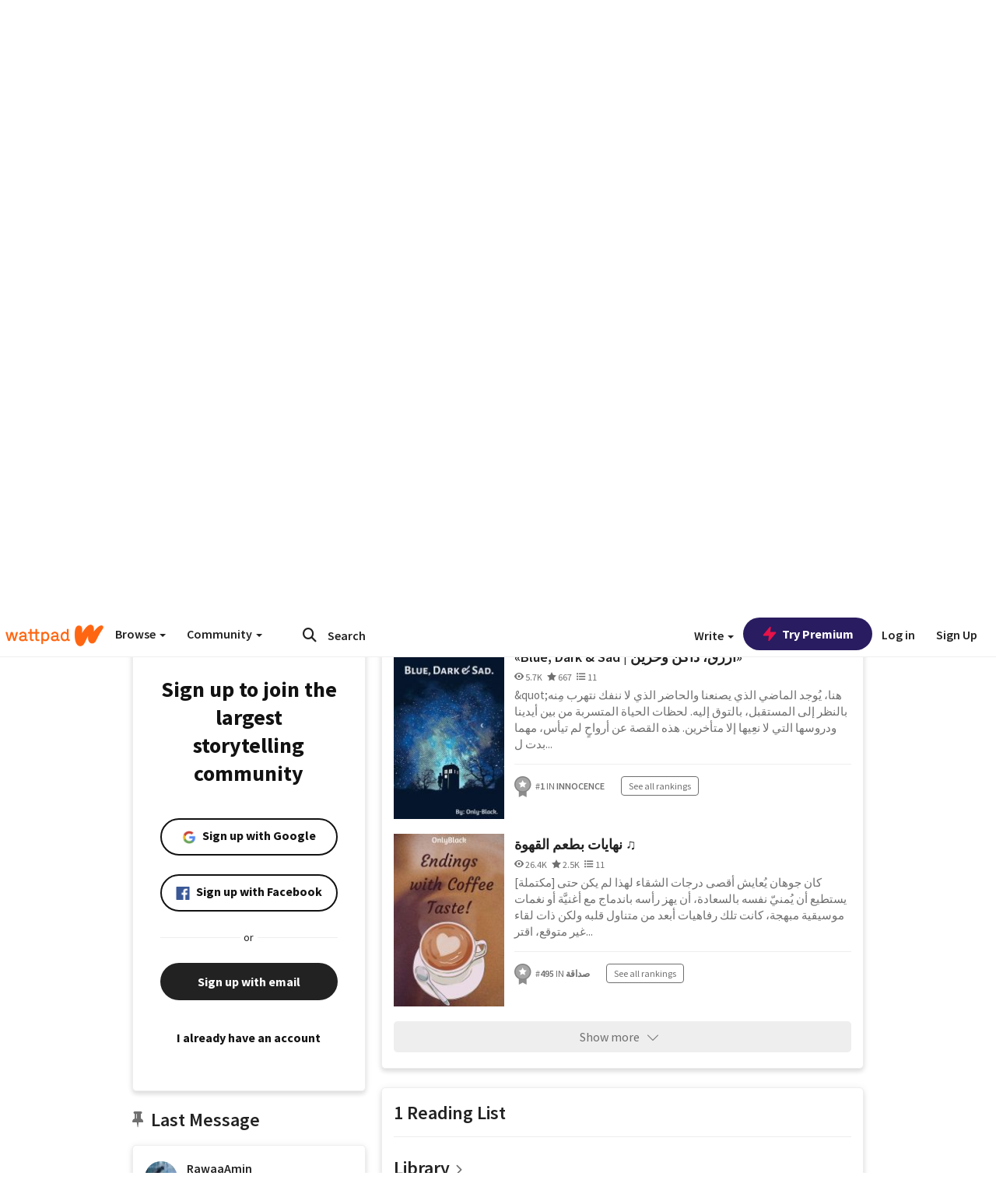

--- FILE ---
content_type: text/html; charset=utf-8
request_url: https://mobile.wattpad.com/user/RawaaAmin
body_size: 38827
content:


<!DOCTYPE html>
<html lang="en">
<head prefix="og: http://ogp.me/ns# fb: http://ogp.me/ns/fb#">
<meta http-equiv="X-UA-Compatible" content="IE=9; IE=8; IE=7; IE=edge" />
    <script>
      (function(d, s) {
        var js = d.createElement(s),
            sc = d.getElementsByTagName(s)[0];

        js.src = "//static.wattpad.com/js/boomerang.99a8a777.min.js";
        js.crossOrigin = 'anonymous';
        sc.parentNode.insertBefore(js, sc);
        if (document.addEventListener) {
          document.addEventListener( "onBoomerangLoaded", function(e) {
            e.detail.BOOMR.init( {
              beacon_url: '/v4/metrics',
              beacon_type: 'POST',
              autorun: false
            } );
          } );
        }
      }(document, "script"));
    </script>

    <meta charset="utf-8">
    <link rel="shortcut icon" href="//static.wattpad.com/favicon.ico" />

  <title>Only Black® (@RawaaAmin) - Wattpad</title>

  <link rel="preload" as="script" type="text/javascript" href="//static.wattpad.com/js/desktop-web/dependencies.e159dd43.min.js" crossorigin="anonymous">

  <link rel="preload" as="script" type="text/javascript" href="//static.wattpad.com/js/desktop-web/app.75afca77.js" crossorigin="anonymous">


<link rel="preload" as="script" type="text/javascript" href="//static.wattpad.com/js/react-bundle.deps.8af0704b.js" crossorigin="anonymous">

<link rel="preload" as="script" type="text/javascript" href="//static.wattpad.com/js/react-bundle.components.bcafa41f.js" crossorigin="anonymous">


        <link rel="canonical" href="https://www.wattpad.com/user/RawaaAmin"/>
  
  
    <meta name="description" content="...
    http://onlyblack.sarhne.com 22 Works, 1 Reading List, 3.1K Followers"/>
  
    <meta name="robots" content="noindex,follow"/>
  
  
  <meta property="fb:pages" content="127093020051" />
  
  
  
  
  
    <meta property="og:title" content="Only Black® (@RawaaAmin)" />
    <meta property="og:url" content="https://www.wattpad.com/user/RawaaAmin" />
    <meta property="og:description" content="...
    http://onlyblack.sarhne.com 22 Works, 1 Reading List, 3.1K Followers" />
    <meta property="og:image" content="https://img.wattpad.com/useravatar/RawaaAmin.256.272211.jpg" />
    <meta property="og:site_name" content="Wattpad" />
    <script type="application/ld+json">
      {"@context":"http://schema.org","@type":"Person","name":"Only Black®","affiliation":{"@type":"Organization","name":"Wattpad","legalName":"Wattpad Corp","foundingDate":"2006","foundingLocation":"Toronto, Ontario, Canada","areaServed":"Global","logo":{"@type":"ImageObject","url":"https://www.wattpad.com/img/logos/wp-logo-orange.png"},"url":"https://www.wattpad.com"},"gender":"female","follows":[{"@type":"Person","name":"Ash","url":"https://www.wattpad.com/user/Zero-ll"},{"@type":"Person","name":"🍊","url":"https://www.wattpad.com/user/Rolan_m21"},{"@type":"Person","name":"شَفَق.","url":"https://www.wattpad.com/user/VesPer902"},{"@type":"Person","name":"حر","url":"https://www.wattpad.com/user/Nesrine_-"}],"hasOfferCatalog":{"@type":"OfferCatalog","numberOfItems":22,"itemListElement":[{"@type":"CreativeWork","name":"「 مُحَـاولة الغـرق 」","url":"https://www.wattpad.com/story/345015222-%E3%80%8C-%D9%85%D9%8F%D8%AD%D9%8E%D9%80%D8%A7%D9%88%D9%84%D8%A9-%D8%A7%D9%84%D8%BA%D9%80%D8%B1%D9%82-%E3%80%8D"},{"@type":"CreativeWork","name":"«Blue, Dark & Sad | أزرق، داكن وحزين»","url":"https://www.wattpad.com/story/252234950-%C2%ABblue-dark-sad-%D8%A3%D8%B2%D8%B1%D9%82%D8%8C-%D8%AF%D8%A7%D9%83%D9%86-%D9%88%D8%AD%D8%B2%D9%8A%D9%86%C2%BB"},{"@type":"CreativeWork","name":"نهايات بطعم القهوة ♫","url":"https://www.wattpad.com/story/149456682-%D9%86%D9%87%D8%A7%D9%8A%D8%A7%D8%AA-%D8%A8%D8%B7%D8%B9%D9%85-%D8%A7%D9%84%D9%82%D9%87%D9%88%D8%A9-%E2%99%AB"}]},"hasPOS":"","url":"https://www.wattpad.com/user/RawaaAmin"}
    </script>
  
  
    <link rel="alternate" href="android-app://wp.wattpad/wattpad/user/RawaaAmin?utm_source=google&utm_medium=app_index">
    <link rel="alternate" type="application/rss+xml" title="RSS - RawaaAmin" href="https://www.wattpad.com/rss?username=RawaaAmin" />





  <link rel="stylesheet" type="text/css" href="//static.wattpad.com/css/desktop-web/desktop-web.f2573386.min.css">


<style type="text/css" media="print">
  main#parts-container-new { visibility: hidden; display: none }
</style>
<script type="text/javascript">
  document.cookie = "wp-web-page=; expires=Thu, 01 Jan 1970 00:00:00 UTC; domain=wattpad.com;  path=/;";
</script>

<script type="text/javascript">
      var localStorageSupport=function(){var t,e="testKey",r="localStorage";try{return(t=window.localStorage).setItem(e,"1"),t.removeItem(e),r in window&&window[r]}catch(t){return!1}}();localStorageSupport||(window.localStorage={_data:{},setItem:function(t,e){return this._data[t]=String(e)},getItem:function(t){return this._data.hasOwnProperty(t)?this._data[t]:void 0},removeItem:function(t){return delete this._data[t]},clear:function(){return this._data={}}});var sessionStorageSupport=function(){var t,e="testKey",r="sessionStorage";try{return(t=window.sessionStorage).setItem(e,"1"),t.removeItem(e),r in window&&window[r]}catch(t){return!1}}();sessionStorageSupport||(window.sessionStorage={_data:{},setItem:function(t,e){return this._data[t]=String(e)},getItem:function(t){return this._data.hasOwnProperty(t)?this._data[t]:void 0},removeItem:function(t){return delete this._data[t]},clear:function(){return this._data={}}});
//# sourceMappingURL=polyfill-localstorage.2f7cbe1c.min.js.map

</script>
  
<script type="text/javascript">
      (function(){var t;function n(t){this.callBack=t}null==window.MutationObserver&&(n.prototype.observe=function(t,n){return this.element=t,this.interval=setInterval((e=this,function(){var t;if((t=e.element.innerHTML)!==e.oldHtml)return e.oldHtml=t,e.callBack.apply(null)}),200);var e},n.prototype.disconnect=function(){return window.clearInterval(this.interval)},t=n,window.MutationObserver=t)}).call(this);
//# sourceMappingURL=polyfill-mutationobserver.e0c747b9.min.js.map

</script>
  




    <script src="https://accounts.google.com/gsi/client" async defer></script>

<script type="text/javascript">
  ( function() {
    var d = document;
    var pbs = d.createElement( "script" );
    pbs.type = "text/javascript";
    pbs.src = "//static.wattpad.com/js/ados.ad0e6cf9.js";
    pbs.crossOrigin = 'anonymous';
    var target = d.getElementsByTagName( "head" )[ 0 ];
    target.insertBefore( pbs, target.firstChild );
  } )();
</script>
<script type="text/javascript">
    (function() {
      var wattpad = window.wattpad = ( window.wattpad || {} );
        wattpad.adzerkHeaderBiddingUnitMap = {"storylanding_top":{"zone":185196,"rubiconZone":1836706,"pubmaticSlot":3209047,"sovrnTag":830412,"tripleliftInvCode":"wattpad_storylanding_top_300x250","ixSiteId":"633264","sharethroughPKey":"XxS52m4zkQua1vqwB8Vcl12X","sizes":{"5":[300,250]}},"storylanding_bottom":{"zone":185197,"rubiconZone":1836702,"pubmaticSlot":3208877,"sovrnTag":830410,"tripleliftInvCode":"wattpad_storylanding_bottom_728x90_display","ixSiteId":"633265","sharethroughPkey":"QjKocE6BJDyJhIhnJeiO6DhB","sizes":{"4":[728,90]}},"readingshort_top":{"zone":185429,"rubiconZone":1836694,"pubmaticSlot":3209052,"sovrnTag":830406,"tripleliftInvCode":"wattpad_readingshort_top_300x250_display","ixSiteId":"633267","sharethroughPKey":"MogDMVuTk5Jd9bIQ2ZOlyHWW","lazyAd":true,"sizes":{"5":[300,250]}},"readingshort_bottom":{"zone":185431,"rubiconZone":1836682,"pubmaticSlot":3208867,"sovrnTag":830400,"tripleliftInvCode":"wattpad_readingshort_bottom_728x90_display","ixSiteId":"633268","sharethroughPKey":"q2ixFurrAuuzN5TLWpqF0BOc","lazyAd":true,"sizes":{"4":[728,90]}},"readingshort_comments":{"zone":185430,"rubiconZone":1836690,"pubmaticSlot":3209054,"sovrnTag":830404,"tripleliftInvCode":"wattpad_readingshort_comments_300x250_display","ixSiteId":"633269","sharethroughPKey":"cOdbdF5zhjjnC0FnoGhDuNMC","lazyAd":true,"sizes":{"5":[300,250]}},"readingshort_comments_mweb":{"zone":264096,"rubiconZone":2565820,"sharethroughPKey":"9y3NOPRHCwZzYrs4h5dh5a17","tripleliftInvCode":"readingshort_comments_mweb","pubmaticSlot":4762047,"lazyAd":true,"sizes":{"5":[300,250],"23":[320,50]}},"readingshort_comments_loggedout_mweb":{"zone":264097,"rubiconZone":2565822,"sharethroughPKey":"Gcr9Kyu1JHMOdBvTpcw7gNlG","tripleliftInvCode":"readingshort_comments_loggedout_mweb","pubmaticSlot":4762048,"lazyAd":true,"sizes":{"5":[300,250],"23":[320,50]}},"readinglong_top":{"zone":185432,"rubiconZone":1836672,"pubmaticSlot":3209061,"sovrnTag":830395,"tripleliftInvCode":"wattpad_readinglong_top_300x600","ixSiteId":"633270","sharethroughPKey":"8FzRfzTXlOCeH7M6BZOzMaBg","lazyAd":true,"sizes":{"5":[300,250],"43":[300,600]}},"readinglong_mid":{"zone":185433,"refreshAd":true,"stickyAd":true,"stickyStart":".sticky-ad-container","stickyEnd":"#sticky-end","rubiconZone":1836664,"pubmaticSlot":3209069,"sovrnTag":830386,"tripleliftInvCode":"wattpad_readinglong_mid_300x600","ixSiteId":"633271","sharethroughPKey":"QKEGwkCQTYAIyUpDSHO0W2B5","lazyAd":true,"sizes":{"5":[300,250],"43":[300,600]}},"readinglong_bottom":{"zone":185435,"rubiconZone":1836652,"pubmaticSlot":3208847,"sovrnTag":830380,"tripleliftInvCode":"wattpad_readinglong_bottom_728x90_display","ixSiteId":"633272","sharethroughPKey":"QIJgn98ul3WmBcCYvVMmlTyk","lazyAd":true,"sizes":{"4":[728,90]}},"readinglong_comments":{"zone":185434,"rubiconZone":1836660,"pubmaticSlot":3209072,"sovrnTag":830384,"tripleliftInvCode":"wattpad_desktop_readinglong_comments_300x250","ixSiteId":"633273","sharethroughPKey":"oOHplzBYyX96tpIvEgKfiKW0","lazyAd":true,"sizes":{"5":[300,250]}},"readinglong_comments_mweb":{"zone":264098,"rubiconZone":2565824,"sharethroughPKey":"7kMJq9mq2i0Nq02lgNIQ8zub","tripleliftInvCode":"readinglong_comments_mweb","pubmaticSlot":4762049,"lazyAd":true,"sizes":{"5":[300,250],"23":[320,50]}},"readinglong_comments_loggedout_mweb":{"zone":264099,"rubiconZone":2565826,"sharethroughPKey":"GYSbANPIGcCYZzpK3Cy1bSiG","tripleliftInvCode":"readinglong_comments_loggedout_mweb","pubmaticSlot":4762050,"lazyAd":true,"sizes":{"5":[300,250],"23":[320,50]}},"readingshort_top_loggedout":{"zone":185436,"rubiconZone":1836696,"pubmaticSlot":3209051,"sovrnTag":830407,"tripleliftInvCode":"wattpad_readingshort_top_loggedout_300x250_display","ixSiteId":"633274","sharethroughPKey":"ZzcWmSJqnINZleWJ5Cofyhqs","lazyAd":true,"sizes":{"5":[300,250]}},"readingshort_bottom_loggedout":{"zone":185438,"rubiconZone":1836684,"pubmaticSlot":3208868,"sovrnTag":830401,"tripleliftInvCode":"wattpad_readingshort_bottom_loggedout_728x90_display","ixSiteId":"633275","sharethroughPKey":"Eq32H2cSDhyTGuZ44R35JwYH","lazyAd":true,"sizes":{"4":[728,90]}},"readingshort_comments_loggedout":{"zone":185437,"rubiconZone":1836692,"pubmaticSlot":3209053,"sovrnTag":830405,"tripleliftInvCode":"wattpad_readingshort_comments_loggedout_300x250_display","ixSiteId":"633276","sharethroughPKey":"xvnFUSZT66r0wTcTkY04KAtL","lazyAd":true,"sizes":{"5":[300,250]}},"readinglong_top_loggedout":{"zone":185439,"rubiconZone":1836676,"pubmaticSlot":3209059,"sovrnTag":830396,"tripleliftInvCode":"wattpad_readinglong_top_loggedout_300x600","ixSiteId":"633277","sharethroughPKey":"8ZY80FZvbsxRSzlGO5O7NAS2","lazyAd":true,"sizes":{"5":[300,250],"43":[300,600]}},"readinglong_mid_loggedout":{"zone":185440,"refreshAd":true,"stickyAd":true,"stickyStart":".sticky-ad-container","stickyEnd":"#sticky-end","rubiconZone":1836666,"pubmaticSlot":3209066,"sovrnTag":830389,"tripleliftInvCode":"wattpad_readinglong_mid_loggedout_300x600","ixSiteId":"633278","sharethroughPKey":"R6vp0hqA96aZiblt21zGalF9","lazyAd":true,"sizes":{"5":[300,250],"43":[300,600]}},"readinglong_bottom_loggedout":{"zone":185442,"rubiconZone":1836654,"pubmaticSlot":3208848,"sovrnTag":830381,"tripleliftInvCode":"wattpad_readinglong_bottom_loggedout_728x90_display","ixSiteId":"633282","sharethroughPKey":"XBM6W8A8WiI9w8jSo1l2JOgA","lazyAd":true,"sizes":{"4":[728,90]}},"readinglong_comments_loggedout":{"zone":185441,"rubiconZone":1836662,"pubmaticSlot":3029071,"sovrnTag":830385,"tripleliftInvCode":"wattpad_readinglong_comments_loggedout_300x250","ixSiteId":"633283","sharethroughPKey":"g9YU0UhNg0G0p7sBgtirvrR9","lazyAd":true,"sizes":{"5":[300,250]}},"storylanding_bottom_mweb":{"zone":185453,"rubiconZone":1836704,"pubmaticSlot":3209048,"sovrnTag":830411,"tripleliftInvCode":"wattpad_storylanding_bottom_mweb_320x50_display","ixSiteId":"633284","sharethroughPKey":"1KcOHnIArQcpyIsGEjdFrPlS","lazyAd":true,"sizes":{"23":[320,50]}},"readingshort_bottom_mweb":{"zone":185454,"rubiconZone":1836688,"pubmaticSlot":3209055,"sovrnTag":830403,"tripleliftInvCode":"wattpad_readingshort_bottom_mweb_320x50_display","ixSiteId":"633285","sharethroughPKey":"aAoKWsaAu9Li4KcewMvF1JtA","lazyAd":true,"sizes":{"23":[320,50]}},"readingshort_bottom_loggedout_mweb":{"zone":188377,"rubiconZone":1836686,"pubmaticSlot":3209056,"sovrnTag":830402,"tripleliftInvCode":"wattpad_readingshort_bottom_loggedout_mweb_320x50_display","ixSiteId":"633286","sharethroughPKey":"xSsrmNSBiTVGU8MKcU3GGKU6","lazyAd":true,"sizes":{"23":[320,50]}},"readinglong_mid_mweb":{"zone":185455,"rubiconZone":1836670,"pubmaticSlot":3209063,"sovrnTag":830393,"tripleliftInvCode":"wattpad_readinglong_mid_mweb_300x250_display","ixSiteId":"633287","sharethroughPKey":"zoLZ0mFQzY0XxcmYCiTyngXi","lazyAd":true,"sizes":{"5":[300,250],"23":[320,50]}},"readinglong_bottom_mweb":{"zone":185456,"rubiconZone":1836658,"pubmaticSlot":3209073,"sovrnTag":830383,"tripleliftInvCode":"wattpad_readinglong_bottom_mweb_320x50_display","ixSiteId":"633288","sharethroughPKey":"1FGNJtD8Tc85pnPSrx4gEk0g","lazyAd":true,"sizes":{"23":[320,50]}},"readinglong_mid_loggedout_mweb":{"zone":185457,"rubiconZone":1836668,"pubmaticSlot":3209065,"sovrnTag":830391,"tripleliftInvCode":"wattpad_readinglong_mid_loggedout_mweb_300x250_display","ixSiteId":"633289","sharethroughPKey":"gSi9mMySvluqUqmiZxIcduqd","lazyAd":true,"sizes":{"5":[300,250],"23":[320,50]}},"readinglong_bottom_loggedout_mweb":{"zone":185458,"rubiconZone":1836656,"pubmaticSlot":3209074,"sovrnTag":830382,"tripleliftInvCode":"wattpad_readinglong_bottom_loggedout_mweb_320x50_display","ixSiteId":"633290","sharethroughPKey":"bUMwogFn2gWL2dtnUd0Cbhga","lazyAd":true,"sizes":{"23":[320,50]}},"readinglong_top_loggedout_mweb":{"zone":210614,"rubiconZone":1836678,"pubmaticSlot":3209058,"sovrnTag":830398,"tripleliftInvCode":"wattpad_readinglong_top_loggedout_mweb_320x50_display","ixSiteId":"633292","sharethroughPKey":"lQXMBqDRaqj1i9IZH8eI3OVP","lazyAd":true,"sizes":{"23":[320,50]}},"readinglong_top_mweb":{"zone":210612,"rubiconZone":1836680,"pubmaticSlot":3209057,"sovrnTag":830399,"tripleliftInvCode":"wattpad_readinglong_top_mweb_320x50_display","ixSiteId":"633293","sharethroughPKey":"QnWK1Js760C64KHER4S6stM6","lazyAd":true,"sizes":{"23":[320,50]}},"readingshort_top_loggedout_mweb":{"zone":210613,"rubiconZone":1836698,"pubmaticSlot":3209050,"sovrnTag":830408,"tripleliftInvCode":"wattpad_readingshort_top_loggedout_mweb_320x50_display","ixSiteId":"633295","sharethroughPKey":"ySrq3KmSd0iXsGdoueoIINmV","lazyAd":true,"sizes":{"23":[320,50]}},"readingshort_top_mweb":{"zone":210611,"rubiconZone":1836700,"pubmaticSlot":3209049,"sovrnTag":830409,"tripleliftInvCode":"wattpad_readingshort_top_mweb_320x50_display","ixSiteId":"633296","sharethroughPKey":"LWEv4YihSwUrihdu2bbDhmfc","lazyAd":true,"sizes":{"23":[320,50]}},"mediumrect_top":{"zone":183796,"adzerkOnly":true,"sizes":{"5":[300,250]}},"library_banner":{"zone":264755,"rubiconZone":2591550,"sharethroughPKey":"7W4EqRAPM1wYfl7MwO3iQ5pA","tripleliftInvCode":"library_banner_728x90","pubmaticSlot":4762051,"lazyAd":true,"sizes":{"4":[728,90]}},"library_banner_mweb":{"zone":264756,"rubiconZone":2591552,"sharethroughPKey":"sPIyMUQe8QtYKBP0TNfP4WA7","tripleliftInvCode":"library_banner_mweb_320x50","pubmaticSlot":4762052,"lazyAd":true,"sizes":{"23":[320,50]}}};
    }());
</script>

 
<link rel="stylesheet" type="text/css" href="//static.wattpad.com/css/tokens.34cb008c.min.css">

 
<link rel="stylesheet" type="text/css" href="//static.wattpad.com/css/web-ui-library.028a1747.min.css">


<script type="text/javascript">
      "use strict";var addFrame=function(){if(!window.frames.__uspapiLocator)if(document.body){var e=document.createElement("iframe");e.style.cssText="display:none",e.name="__uspapiLocator",document.body.appendChild(e)}else setTimeout(addFrame,5)};function __handleUspapiMessage(o){var n=o&&o.data&&o.data.__uspapiCall;n&&window.__uspapi(n.command,n.version,function(e,a){o.source.postMessage({__uspapiReturn:{returnValue:e,success:a,callId:n.callId}},"*")})}addFrame(),window.__uspapi=function(t){var i=[];window.__uspapi=function(e,a,o,n){return"getUSPData"===e&&1===a?"function"!=typeof o?void console.error("__uspapi: getUSPData, callback parameter not a function"):o({version:1,uspString:t||"1---"},!0):"registerDeletion"===e&&1===a?"function"!=typeof o?void console.error("__uspapi: registerDeletion, callback parameter not a function"):i.push(o):"performDeletion"===e&&1===a?(console.info("__uspapi: performDeletion called"),i.forEach(function(e){e(n)}),!0):(console.error("__uspapi: unsupported usage, command: "+e+" version: "+a),"function"!=typeof o?void console.error("__uspapi: callback parameter not a function"):o(null,!1))}},window.addEventListener("message",__handleUspapiMessage,!1);
//# sourceMappingURL=ccpa.7317839c.min.js.map

</script>
  
 
<script type="text/javascript" src="//static.wattpad.com/js/atha.bf78d971.min.js" crossorigin="anonymous"></script>


<script type="text/javascript">
  window.__uspapi('');
</script><script src="//ads.pubmatic.com/AdServer/js/pwt/159971/3084/pwt.js"></script><script src="//a.wp-e.net/prebid.js"></script><!-- blockthrough js -->
<script src="https://btloader.com/tag?o=5678011876638720&upapi=true" async></script>


<!-- Datadog browser log collector -->
</head>
<body class="js-app-off" dir="ltr" >
    <script type="text/javascript">
      var getParameterByName =  function (name) {
        name = name.replace(/[\[]/, "\\[").replace(/[\]]/, "\\]");
        var regex = new RegExp("[\\?&]" + name + "=([^&?#]*)"),
          results = regex.exec(location.search);
        return results === null ? "" : decodeURIComponent(results[1].replace(/\+/g, " "));
      }
      var search = [
        {urlParam: 'utm_source', key: 'source'},
        {urlParam: 'utm_medium', key: 'medium'},
        {urlParam: 'utm_campaign', key: 'campaign'},
        {urlParam: 'utm_content', key: 'content'},
        {urlParam: 'wp_originator', key: 'originator'},
        {urlParam: 'wp_uname', key: 'wp_username'},
        {urlParam: 'wp_page', key: 'page'}
      ];

      window._utms = window._utms || {};
      for (var i = 0; i < search.length; i++) {
        var match = getParameterByName(search[i].urlParam);
        if ( match !== "") {
          window._utms[search[i].key] = match;
        }
      }
    </script>

    <script type="text/javascript">window.dataLayer=[];</script>
    <noscript><iframe src="//www.googletagmanager.com/ns.html?id=GTM-WD9JLB"
                      height="0" width="0" style="display:none;visibility:hidden"></iframe></noscript>
    <script>(function(w,d,s,l,i){w[l]=w[l]||[];w[l].push({'gtm.start':
            new Date().getTime(),event:'gtm.js'});var f=d.getElementsByTagName(s)[0],
            j=d.createElement(s),dl=l!='dataLayer'?'&l='+l:'';j.async=true;j.src=
            '//www.googletagmanager.com/gtm.js?id='+i+dl;f.parentNode.insertBefore(j,f);
    })(window,document,'script','dataLayer','GTM-WD9JLB');</script>


    <div id="modals">  <div id="languageModal" class="modal-language modal fade hide" role="dialog" aria-labelledby="Language" aria-hidden="true">
    <div class="modal-dialog">
      <div class="modal-content">
        <div class="modal-body">
          <iframe src="" frameborder="0" name="languageiframe"></iframe>
        </div>
      </div>
    </div>
  </div>
  <div id="generic-modal" class="modal fade" role="dialog">
      <div class="modal-dialog">
          <div class="modal-content">
              <div class="modal-body">
              </div>
          </div>
      </div>
  </div>
</div>

      <div id="header-container">
      <div role="banner" id="header">
      <nav>
        <ul class="list-inline">
          <li id='header-item-logo'>
            <a href="/?nextUrl=/user/RawaaAmin" title="Wattpad Home" aria-label="Home">
            &nbsp;
            </a>
         </li>
      
          <li id="discover-dropdown" class="button-group dropdown">
            <button data-toggle="dropdown">Browse <span class="caret"></span></button>
              <div class="triangle"></div>
              
                <div class="dropdown-menu new-curation large header-list" aria-labelledby="browse-dropdown">
                  <div class="col-xs-9 discover-categories">
                    <ul class="row">
                      <li class="title col-xs-12" aria-label="Browse Topics">Browse</li>
                        <li class="col-xs-4">
                          <a href="/stories/romance" class="on-topic">Romance</a>
                        </li>
                        <li class="col-xs-4">
                          <a href="/stories/fanfiction" class="on-topic">Fanfiction</a>
                        </li>
                        <li class="col-xs-4">
                          <a href="/stories/lgbt" class="on-topic">LGBTQ+</a>
                        </li>
                        <li class="col-xs-4">
                          <a href="https://www.wattpad.com/catalog/wattpadoriginals" class="on-topic">Wattpad Originals</a>
                        </li>
                        <li class="col-xs-4">
                          <a href="/stories/werewolf" class="on-topic">Werewolf</a>
                        </li>
                        <li class="col-xs-4">
                          <a href="/stories/newadult" class="on-topic">New Adult</a>
                        </li>
                        <li class="col-xs-4">
                          <a href="/stories/fantasy" class="on-topic">Fantasy</a>
                        </li>
                        <li class="col-xs-4">
                          <a href="/stories/shortstory" class="on-topic">Short Story</a>
                        </li>
                        <li class="col-xs-4">
                          <a href="/stories/teenfiction" class="on-topic">Teen Fiction</a>
                        </li>
                        <li class="col-xs-4">
                          <a href="/stories/historicalfiction" class="on-topic">Historical Fiction</a>
                        </li>
                        <li class="col-xs-4">
                          <a href="/stories/paranormal" class="on-topic">Paranormal</a>
                        </li>
                        <li class="col-xs-4">
                          <a href="https://www.wattpad.com/list/551324301" class="on-topic">Editor&#x27;s Picks</a>
                        </li>
                        <li class="col-xs-4">
                          <a href="/stories/humor" class="on-topic">Humor</a>
                        </li>
                        <li class="col-xs-4">
                          <a href="/stories/horror" class="on-topic">Horror</a>
                        </li>
                        <li class="col-xs-4">
                          <a href="/stories/contemporarylit" class="on-topic">Contemporary Lit</a>
                        </li>
                        <li class="col-xs-4">
                          <a href="/stories/diverselit" class="on-topic">Diverse Lit</a>
                        </li>
                        <li class="col-xs-4">
                          <a href="/stories/mystery" class="on-topic">Mystery</a>
                        </li>
                        <li class="col-xs-4">
                          <a href="/stories/thriller" class="on-topic">Thriller</a>
                        </li>
                        <li class="col-xs-4">
                          <a href="/stories/sciencefiction" class="on-topic">Science Fiction</a>
                        </li>
                        <li class="col-xs-4">
                          <a href="https://www.wattpad.com/user/TheWattys" class="on-topic">The Wattys</a>
                        </li>
                        <li class="col-xs-4">
                          <a href="/stories/adventure" class="on-topic">Adventure</a>
                        </li>
                        <li class="col-xs-4">
                          <a href="/stories/nonfiction" class="on-topic">Non-Fiction</a>
                        </li>
                        <li class="col-xs-4">
                          <a href="/stories/poetry" class="on-topic">Poetry</a>
                        </li>
                    </ul>
                  </div>
                    <div class="col-xs-3 wattpad-picks">
                      <ul class="row" aria-label="Wattpad Picks">
                        <li class="title col-xs-12">Wattpad Picks</li>
                          <li class="col-xs-12">
                            <a href="/featured/1794305556" >Goth Glam &amp; Love 🖤</a>
                          </li>
                          <li class="col-xs-12">
                            <a href="/featured/551324301" >Reading Radar</a>
                          </li>
                          <li class="col-xs-12">
                            <a href="/featured/703389905" >WEBTOON Productions ⭐</a>
                          </li>
                          <li class="col-xs-12">
                            <a href="/featured/1710080470" >Wattpad Contests</a>
                          </li>
                          <li class="col-xs-12">
                            <a href="/featured/1794305623" >Fate &amp; Rebirth 💞</a>
                          </li>
                        <li class="col-xs-12">
                          <a href="/catalog/premiumpicks">Premium Picks</a>
                        </li>
                    </ul>
                    </div>
                </div>
          </li>
      
          <li id="community-dropdown" class="button-group dropdown hidden-xs hidden-sm">
            <button data-toggle="dropdown">Community <span class="caret"></span></button>
            <div class="triangle"></div>
            <div class="dropdown-menu large" aria-labelledby="community-dropdown">
              <ul aria-label="Community" class="header-list">
                <li>
                  <a href="/awards" rel="noopener noreferrer" target="_blank">
                    The Watty Awards
                  </a>
                </li>
                <li>
                  <a href="/story/25279524" rel="noopener noreferrer" target="_blank">
                    Community Happenings
                  </a>
                </li>
                <li>
                  <a href="/823619" rel="noopener noreferrer" target="_blank">
                    Wattpad Ambassadors
                  </a>
                </li>
              </ul>
            </div>
          </li>
        </ul>
      </nav>
      
      <div id="header-item-search" aria-label="Search">
        <div><form class="form-horizontal dropdown" role="search" name="search" action="/search/" action="GET" autocomplete="off">
        <input id="search-query" placeholder="Search" name="q" type="text" spellcheck="false" aria-label="Search" value="">
        <button type="submit" aria-label="Submit search">
            <span class="fa fa-search fa-wp-neutral-1 " aria-hidden="true" style="font-size:18px;"></span>
        </button>
        <input type="hidden" name="ref" value="1">
        <div class="dropdown-menu items" aria-label="search-dropdown">
            <ul aria-label="Autocomplete" class="autocomplete-item-container"></ul>
        </div>
        <div class="triangle"></div>
      </form>
      </div>
      </div>
      
      <nav>
        <ul class="list-inline">
          <li class="button-group dropdown hidden-xs hidden-sm">
            <button class="write-button" data-toggle="dropdown">Write <span class="caret"></span></button>
            <div class="triangle"></div>
            <div class="dropdown-menu large" aria-labelledby="create-dropdown">
              <ul aria-label="Write" class="header-list">
                <li>
                  <a href="#" rel="nofollow" aria-label="Create a new story" class= "myWorksButtonClick"   data-form="signup" data-component="createStory">
                    <img alt="Create a new story" src="//static.wattpad.com/img/icons/create-story.svg?v&#x3D;a14574b" />Create a new story
                  </a>
                </li>
                <li>
                  <a href="#" rel="nofollow" aria-label="My Stories" class= "myWorksButtonClick"   data-form="signup" data-component="myStories">My Stories</a>
                </li>
                <li role="presentation" class="divider"></li>
                  <li>
                    <a href="https://creators.wattpad.com/creators-101/">Helpful writer resources</a>
                  </li>
                  <li>
                    <a href="https://creators.wattpad.com/programs-and-opportunities/">Wattpad programs &amp; opportunities</a>
                  </li>
                <li>
                  <a href="/go/writing-contests/">Writing contests</a>
                </li>
              </ul>
            </div>
          </li>
        </ul>
      </nav>
      
      
        <div id="go-premium-button">
         <div class="component-wrapper" id=component-trypremium-header-%2fuser%2frawaaamin><a href="https://www.wattpad.com/premium/" class="try-premium on-premium btn-primary" target="_blank" rel="noopener noreferrer"><svg width="20" height="20" viewBox="0 0 24 24" fill="#e81249" stroke="#e81249" stroke-width="2" aria-hidden="true" stroke-linecap="round" stroke-linejoin="round" class="zap-icon"><g><polygon points="13 2 3 14 12 14 11 22 21 10 12 10 13 2"></polygon></g></svg><div class="button-copy">Try Premium</div></a></div>
        </div>
      
        <div id="login-menu" role="menu">
          <a id="header-item-login" rel="nofollow" href="/login?nexturl=%2Fuser%2FRawaaAmin" data-form="login" role="menuitem">Log in</a>
          <a id="header-item-signup" rel="nofollow" href="/?nexturl=%2Fuser%2FRawaaAmin" data-form="signup" role="menuitem">Sign Up</a>
        </div>
      </div>
    </div>
    


  
  

    <div id="react-client-root"></div>

    <div id="app-container">    <div class="profile-layout">
      <div id="follower-modal"></div>
      
      
      <div id="edit-controls" class="hidden faded edit-profile clearfix">
        <div class="container">
          <strong>Currently editing your profile</strong>
          <div class="actions pull-right">
            <button class="btn btn-orange on-edit-save">Save Changes</button>
            <button class="btn btn-grey on-edit-cancel">Cancel</button>
          </div>
        </div>
      </div>
      
      <header class="background background-lg" style="background-image: url( 'https://img.wattpad.com/userbgs/RawaaAmin.1920.81813.jpg' );">
          <div id="edit-overlay" class="hidden faded edit-profile"></div>
      
          <div id="edit-background" class="hidden faded edit-profile center-block">
            <span class="loading faded"></span>
            <button class="btn btn-glass"><span class="fa fa-camera fa-wp-neutral-5 " aria-hidden="true" style="font-size:16px;"></span>
              Change Background Image</button>
          </div>
      
          <div class="avatar avatar-profile center-block">
            <div class="component-wrapper" id=component-avatar-display-%2fuser%2frawaaamin><img src="https://img.wattpad.com/useravatar/RawaaAmin.128.272211.jpg" aria-hidden="true" alt="RawaaAmin"/></div>
      
            <div id="edit-avatar" class="hidden faded edit-profile">
              <span class="loading-bg faded"></span>
              <span class="loading faded"></span>
              <button><span class="fa fa-camera fa-wp-neutral-5 " aria-hidden="true" style="font-size:60px;"></span></button>
            </div>
          </div>
      
          <div class="badges">
            <h1 class="profile-name h3" aria-label="Only Black®&#x27;s profile">
              Only Black®
            </h1>
      
            
            
          </div>
      
          <p id="alias" aria-label="also known as RawaaAmin.">@RawaaAmin</p>
      
          <div id="edit-name" class="hidden faded edit-profile center-block">
            <input type="text" class="form-control" data-field="name" value="Only Black®"
              placeholder="Full name">
          </div>
      
          <div class="row header-metadata">
            <div class="col-xs-4 scroll-to-element" data-id="profile-works">
              <p>22</p>
              <p>Works</p>
            </div>
            <div class="col-xs-4 scroll-to-element" data-id="profile-lists">
              <p>1</p>
              <p>Reading List</p>
            </div>
            <div class="col-xs-4 on-followers"
              data-toggle="tooltip" data-placement="top"
              title="3,118 Followers" >
              <p class="followers-count">3.1K</p>
              <p>Followers</p>
            </div>
          </div>
      
          <div id="page-navigation" class="sub-navigation">
            <div id="edit-navblock" class="hidden faded edit-profile"></div>
      
            <div class="container">
              <div class="navigation-content">
      
                <nav>
                  <ul>
                    <li data-section="about" class="active">
                      <a href="/user/RawaaAmin" class="on-nav-item">About</a>
                    </li>
                    <li data-section="conversations" class="">
                      <a href="/user/RawaaAmin/conversations" class="on-nav-item">Conversations</a>
                    </li>
                    <li data-section="following" class="">
                      <a href="/user/RawaaAmin/following" class="on-nav-item">Following</a>
                    </li>
                  </ul>
                </nav>
      
                <div class="actions" role="menu">
      
      
      
      
                  <button role="menuitem"
                    class="btn btn-fan btn-white  on-follow-user"
                    data-target="RawaaAmin" data-following=""
                    data-gtm="profile|follow">
                    <span class="fa fa-follow no-right-padding fa-wp-base-2 " aria-hidden="true" style="font-size:16px;"></span><span class="hidden-xs truncate">
                      Follow</span>
                  </button>
      
                      <button role="menuitem" class="btn btn-white on-message hidden" data-gtm="profile|message">
                        <span class="fa fa-inbox no-right-padding fa-wp-neutral-2 " aria-hidden="true" style="font-size:16px;"></span>
                        <span class="hidden-xs hidden-sm">Message</span>
                      </button>
      
                  <div class="button-group inline-block relative">
                    <div class="component-wrapper" id=component-profilemoreoptionsbutton-options-%2fuser%2frawaaamin><div><button class="btn btn-white dropdown-toggle profile-more-options" data-toggle="dropdown" aria-controls="profile-more-options" aria-expanded="false" aria-label="more options" role="menuitem"><svg width="16" height="16" viewBox="0 0 24 24" fill="none" stroke="#222222" stroke-width="2" aria-hidden="true" stroke-linecap="round" stroke-linejoin="round" class="more-icon"><g><circle cx="12" cy="12" r="1"></circle><circle cx="19" cy="12" r="1"></circle><circle cx="5" cy="12" r="1"></circle></g></svg></button><div class="triangle"></div><div class="dropdown-menu align-right"><div class="user-safety-operations"><button class="on-report user-safety-operation btn-no-background btn-left-icon" data-username="RawaaAmin"><svg width="14" height="14" viewBox="0 0 24 24" fill="none" stroke="#222222" stroke-width="2" aria-hidden="true" stroke-linecap="round" stroke-linejoin="round" class=""><g><path d="M4 15s1-1 4-1 5 2 8 2 4-1 4-1V3s-1 1-4 1-5-2-8-2-4 1-4 1z"></path><line x1="4" y1="22" x2="4" y2="15"></line></g></svg>Report</button><a class="conduct-link user-safety-operation btn-no-background btn-left-icon option" href="https://support.wattpad.com/hc/en-us/articles/200774234-Code-of-Conduct" target="_blank" rel="noreferrer noopener" tabindex="0"><svg width="14" height="14" viewBox="0 0 24 24" fill="none" stroke="#222222" stroke-width="2" aria-hidden="true" stroke-linecap="round" stroke-linejoin="round" class=""><g><path d="M10 13a5 5 0 0 0 7.54.54l3-3a5 5 0 0 0-7.07-7.07l-1.72 1.71"></path><path d="M14 11a5 5 0 0 0-7.54-.54l-3 3a5 5 0 0 0 7.07 7.07l1.71-1.71"></path></g></svg><span class="conduct-link">Code of Conduct</span></a><a class="safety-portal user-safety-operation btn-no-background btn-left-icon option" href="https://safetyportal.wattpad.com/" target="_blank" rel="noreferrer noopener" tabindex="0"><svg width="14" height="14" viewBox="0 0 24 24" fill="none" stroke="#222222" stroke-width="2" aria-hidden="true" stroke-linecap="round" stroke-linejoin="round" class=""><g><circle cx="12" cy="12" r="10"></circle><line x1="12" y1="16" x2="12" y2="12"></line><line x1="12" y1="8" x2="12.01" y2="8"></line></g></svg><span>Wattpad Safety Portal</span></a></div><div class="user-safety-operations moderation-options"><a class="user-safety-operation btn-no-background btn-left-icon" href="https://policies.wattpad.com/" target="_blank" rel="noopener noreferrer" tabindex="0"><svg width="14" height="14" viewBox="0 0 24 24" fill="none" stroke="#222222" stroke-width="2" aria-hidden="true" stroke-linecap="round" stroke-linejoin="round" class=""><g><path d="M10 13a5 5 0 0 0 7.54.54l3-3a5 5 0 0 0-7.07-7.07l-1.72 1.71"></path><path d="M14 11a5 5 0 0 0-7.54-.54l-3 3a5 5 0 0 0 7.07 7.07l1.71-1.71"></path></g></svg><span class="option">Wattpad Policies</span></a></div></div></div></div>
      
      
                  </div>
                </div>
              </div>
            </div>
          </div>
        </header>
      
        <main id="content" class="container" role="main"><div class="user-information row">
        <div class="col-sm-12 col-md-4">
        
                <br>
                <section id="profile-request"></section>
                <section id="profile-about"><div class="about-info panel panel-default2">
          <div class="panel-body">
            <div class="description">
                <pre>...<br />  <a href="http://onlyblack.sarhne.com" rel="nofollow" target="_blank">http://onlyblack.sarhne.com</a></pre>
            </div>
          
          
            <ul class="list-unstyled user-meta-info row">
          
              <li class="date col-xs-12 col-sm-12">
                <span class="user-meta-info-content">
                  <span>Joined</span>July 4, 2015
          
                  
                </span>
              </li>
            </ul>
          
          
            <hr />
            <div id="following-panel">
              <div class="title">Following</div>
          
              <div class="users clearfix" data-section="following">
                <a class="avatar avatar-sm2 on-navigate pull-left hide" href="/user/Zero-ll">
                  <img src="https://img.wattpad.com/useravatar/Zero-ll.84.676647.jpg">
                </a>
                <a class="avatar avatar-sm2 on-navigate pull-left hide" href="/user/Rolan_m21">
                  <img src="https://img.wattpad.com/useravatar/Rolan_m21.84.772099.jpg">
                </a>
                <a class="avatar avatar-sm2 on-navigate pull-left hide" href="/user/VesPer902">
                  <img src="https://img.wattpad.com/useravatar/VesPer902.84.289993.jpg">
                </a>
                <a class="avatar avatar-sm2 on-navigate pull-left hide" href="/user/Nesrine_-">
                  <img src="https://img.wattpad.com/useravatar/Nesrine_-.84.14187.jpg">
                </a>
                <a class="avatar avatar-sm2 on-navigate pull-left hide" href="/user/_berued">
                  <img src="https://img.wattpad.com/useravatar/_berued.84.785382.jpg">
                </a>
                <a class="avatar avatar-sm2 on-navigate pull-left hide" href="/user/yoru7uu">
                  <img src="https://img.wattpad.com/useravatar/yoru7uu.84.676628.jpg">
                </a>
                <a class="avatar avatar-sm2 on-navigate pull-left hide" href="/user/carnelian_0">
                  <img src="https://img.wattpad.com/useravatar/carnelian_0.84.932401.jpg">
                </a>
                <a class="avatar avatar-sm2 on-navigate pull-left hide" href="/user/Hades_0x">
                  <img src="https://img.wattpad.com/useravatar/Hades_0x.84.431925.jpg">
                </a>
                <a class="avatar avatar-sm2 on-navigate pull-left hide" href="/user/R_Rabbit">
                  <img src="https://img.wattpad.com/useravatar/R_Rabbit.84.697355.jpg">
                </a>
                <a class="avatar avatar-sm2 on-navigate pull-left hide" href="/user/Elixir2817">
                  <img src="https://img.wattpad.com/useravatar/Elixir2817.84.699939.jpg">
                </a>
                <a class="avatar avatar-sm2 on-navigate pull-left hide" href="/user/Adorea_Grey">
                  <img src="https://img.wattpad.com/useravatar/Adorea_Grey.84.975470.jpg">
                </a>
                <a class="avatar avatar-sm2 on-navigate pull-left hide" href="/user/Rawan--Almasri">
                  <img src="https://img.wattpad.com/useravatar/Rawan--Almasri.84.299199.jpg">
                </a>
                <a class="avatar avatar-sm2 on-navigate pull-left hide" href="/user/Fuella">
                  <img src="https://img.wattpad.com/useravatar/Fuella.84.744104.jpg">
                </a>
                <a class="avatar avatar-sm2 on-navigate pull-left hide" href="/user/Aya_Heshmat">
                  <img src="https://img.wattpad.com/useravatar/Aya_Heshmat.84.654367.jpg">
                </a>
          
                <a href="/user/RawaaAmin/following" class="on-nav-item on-navigate num-following pull-left mobile-break hide">+23</a>
          
                <a href="/user/RawaaAmin/following" class="on-nav-item on-navigate num-following pull-left tablet-break hide">+34</a>
          
                <a href="/user/RawaaAmin/following" class="on-nav-item on-navigate num-following pull-left desktop-break hide">+33</a>
          
                <a href="/user/RawaaAmin/following" class="on-nav-item on-navigate num-following pull-left desktop-wide-break hide">+31</a>
              </div>
            </div>
          
            <hr />
            <div id="profile-share-links">
              <div class="title">Share profile</div>
              <div class="social-share-links">
              <a aria-label="share-facebook" data-gtm-action="share:facebook" class="share-facebook social-share" target="_blank" href="https://www.facebook.com/sharer.php?u=https%3A%2F%2Fwww.wattpad.com%2FRawaaAmin%3Futm_source%3Dweb%26utm_medium%3Dfacebook%26utm_content%3Dshare_profile" data-share-channel="facebook" ><span class="fa fa-facebook fa-wp-neutral-5 " aria-hidden="true" style="font-size:18px;"></span></a>
              <a aria-label="share-twitter" data-gtm-action="share:twitter" class="share-twitter social-share" target="_blank" href="https://twitter.com/intent/tweet?text=Check+out+Only+Black%C2%AE%27s+profile+on+%23Wattpad&url=https%3A%2F%2Fwww.wattpad.com%2FRawaaAmin%3Futm_source%3Dweb%26utm_medium%3Dtwitter%26utm_content%3Dshare_profile" data-share-channel="twitter" data-share-url="https%3A%2F%2Ftwitter.com%2Fintent%2Ftweet%3Ftext%3D%25s%26url%3D%25s" data-url="https%3A%2F%2Fwww.wattpad.com%2FRawaaAmin" data-share-text="Check+out+Only+Black%C2%AE%27s+profile+on+%23Wattpad" data-share-content="share_profile" ><span class="fa fa-twitter fa-wp-neutral-5 " aria-hidden="true" style="font-size:18px;"></span></a>
              <a aria-label="share-pinterest" data-gtm-action="share:pinterest" class="share-pinterest social-share" target="_blank" href="https://www.pinterest.com/pin/create/button/?media=https%3A%2F%2Fimg.wattpad.com%2Fuseravatar%2FRawaaAmin.128.272211.jpg&description=Check+out+Only+Black%C2%AE%27s+profile+on+Wattpad+...%0A++http%3A%2F%2Fonlyblack.sarhne.com&url=https%3A%2F%2Fwww.wattpad.com%2FRawaaAmin%3Futm_source%3Dweb%26utm_medium%3Dpinterest%26utm_content%3Dshare_profile" data-share-channel="pinterest" ><span class="fa fa-pinterest fa-wp-neutral-5 " aria-hidden="true" style="font-size:18px;"></span></a>
              <a aria-label="share-tumblr" data-gtm-action="share:tumblr" class="share-tumblr social-share" target="_blank" href="https://tumblr.com/widgets/share/tool?posttype=photo&content=https%3A%2F%2Fimg.wattpad.com%2Fuseravatar%2FRawaaAmin.128.272211.jpg&caption=Check+out+Only+Black%C2%AE%27s+profile+on+Wattpad+https%3A%2F%2Fwww.wattpad.com%2FRawaaAmin%3Futm_source%3Dweb%26utm_medium%3Dtumblr%26utm_content%3Dshare_profile+...%0A++http%3A%2F%2Fonlyblack.sarhne.com&tags=books%2Cwattpad%2Camreading&canonicalUrl=https%3A%2F%2Fwww.wattpad.com%2FRawaaAmin&clickthroughUrl=https%3A%2F%2Fwww.wattpad.com%2FRawaaAmin%3Futm_source%3Dweb%26utm_medium%3Dtumblr%26utm_content%3Dshare_profile" data-share-channel="tumblr" data-share-url="https%3A%2F%2Ftumblr.com%2Fwidgets%2Fshare%2Ftool%3Fposttype%3Dphoto%26content%3Dhttps%253A%252F%252Fimg.wattpad.com%252Fuseravatar%252FRawaaAmin.128.272211.jpg%26caption%3D%25s%26tags%3Dbooks%252Cwattpad%252Camreading%26canonicalUrl%3Dhttps%253A%252F%252Fwww.wattpad.com%252FRawaaAmin%26clickthroughUrl%3D%25s" data-url="https%3A%2F%2Fwww.wattpad.com%2FRawaaAmin" data-share-text="Check+out+Only+Black%C2%AE%27s+profile+on+Wattpad+https%3A%2F%2Fwww.wattpad.com%2FRawaaAmin%3Futm_source%3Dweb%26utm_medium%3Dtumblr%26utm_content%3Dshare_profile+...%0A++http%3A%2F%2Fonlyblack.sarhne.com" data-share-content="share_profile" ><span class="fa fa-tumblr fa-wp-neutral-5 " aria-hidden="true" style="font-size:18px;"></span></a>
              <a aria-label="share-email" data-gtm-action="share:email" class="share-email" href="mailto:?subject=Check%20out%20Only%20Black%C2%AE%27s%20profile%20on%20Wattpad&body=Check%20out%20Only%20Black%C2%AE%27s%20profile%20on%20Wattpad%0Ahttps%3A%2F%2Fwww.wattpad.com%2FRawaaAmin%3Futm_source%3Dweb%26utm_medium%3Demail%26utm_content%3Dshare_profile%0A...%0A%20%20http%3A%2F%2Fonlyblack.sarhne.com" data-share-channel="email" ><span class="fa fa-inbox fa-wp-neutral-5 " aria-hidden="true" style="font-size:18px;"></span></a>
          </div>
          
            </div>
          
          </div>
        </div>
        </section>
        
                <section id="authentication-panel" class="panel panel-default2">
                    <div class="signup-modal">
                        
          
          <div class="component-wrapper" id=component-authform-auth-form-%2fuser%2frawaaamin><div class="auth-form-padding"><div id="authentication" class="signup-form"><h1 class="title">Sign up to join the largest storytelling community</h1><div class="panel-body"><div class="signin-buttons signin-buttons-new"><button class="btn btn-google btn-block auth-button-new"><img src="/img//shared/google_login_color.png" alt="Google Login" class="google-login-icon" width="18" aria-hidden="true"/><span><span class="auth-button-text-new">Sign up with Google</span></span></button><button class="btn btn-facebook btn-block auth-button-new" autofocus="" data-source="signup"><img src="/img//shared/facebook-login-color.png" alt="Facebook Login" class="google-login-icon" width="18" aria-hidden="true"/><span><span class="auth-button-text-new">Sign up with Facebook</span></span></button></div><div class="hr-with-text hr-margin-new"><div class="horizontal-line"></div><span class="or"> <!-- -->or<!-- --> </span><div class="horizontal-line"></div></div><button class="btn-block btn-primary submit-btn submit-btn-margin-24">Sign up with email</button><button class="button__Y70Pw tertiary-variant__Y9kWU default-accent__Pc0Pm medium-size__CLqD3 clickable__iYXtN full-width__dXWyx with-padding__cVt72"><span class="background-overlay__mCEaX"></span>I already have an account</button></div></div></div></div>
          
          
          
        
                    </div>
                </section>
        
                <section id="profile-pinned-item"><div class="pinned-message">
        <header><span class="fa fa-pin fa-wp-neutral-2 " aria-hidden="true" style="font-size:22px;"></span>Last Message</header>
        
        <div class="panel panel-default2">
          <a href="/user/RawaaAmin" class="avatar avatar-sm3 pull-left on-navigate">
            <img src="https://img.wattpad.com/useravatar/RawaaAmin.64.272211.jpg" width="32" height="32" alt="RawaaAmin" />
          </a>
          <a class="username on-navigate" href="/user/RawaaAmin">RawaaAmin</a>
        
          <span class="latest-msg-date">Jan 08, 2026 08:20PM</span>
        
          <pre>&quot;So what motivates you? - It's boring to do nothing&quot;. </pre>
        
          <a class="btn btn-grey on-navigate on-view-conversations" href="/user/RawaaAmin/conversations">
            View all Conversations
          </a>
        </div>
        
        
        </div></section>
            </div>
        
            <div class="col-sm-8">
                <br>
                <section id="profile-works"><div class="profile-works-content">
          <div id="preview-modal"></div>
          
          <div class="panel panel-default2">
          
            <header class="panel-heading">
          
              <div class="panel-title">
                Stories by Only Black®
              </div>
          
              <ul class="metadata">
                <li>22 Published Stories</li>
          
              </ul>
            </header>
          
            <div class="panel-body">
              <div id="works-item-view"><div class="discover-module-stories-large on-discover-module-item"><a class="send-cover-event on-story-preview cover cover-home" data-story-id="345015222" href="/story/345015222-%E3%80%8C-%D9%85%D9%8F%D8%AD%D9%8E%D9%80%D8%A7%D9%88%D9%84%D8%A9-%D8%A7%D9%84%D8%BA%D9%80%D8%B1%D9%82-%E3%80%8D">
              <div class="fixed-ratio fixed-ratio-cover">
                      <img src="https://img.wattpad.com/cover/345015222-288-k619216.jpg" alt="「 مُحَـاولة الغـرق 」 by RawaaAmin">
              </div>
          </a>
              <div class="content" data-target="345015222" data-type="">
          
                  <a class="title meta on-story-preview" data-story-id="345015222" href="/story/345015222-%E3%80%8C-%D9%85%D9%8F%D8%AD%D9%8E%D9%80%D8%A7%D9%88%D9%84%D8%A9-%D8%A7%D9%84%D8%BA%D9%80%D8%B1%D9%82-%E3%80%8D">
                      「 مُحَـاولة الغـرق 」
                  </a>
          
          
                      <div class="meta social-meta">
                          <span class="read-count"
                                data-toggle="tooltip" data-placement="top" title="54,766 Reads"
                              >
                              <span class="fa fa-view fa-wp-neutral-2 " aria-hidden="true" style="font-size:15px;"></span> 54.7K
                          </span>
          
                          <span class="vote-count"
                                data-toggle="tooltip" data-placement="top" title="5,965 Votes"
                              >
                              <span class="fa fa-vote fa-wp-neutral-2 " aria-hidden="true" style="font-size:15px;"></span> 5.9K
                          </span>
          
                          <span class="part-count"
          >
                              <span class="fa fa-list fa-wp-neutral-2 " aria-hidden="true" style="font-size:15px;"></span> 83
                          </span>
                      </div>
          
                  <div class="description">روايَّة.
          بدأت: 1/8/2023...
          انتهت: 10/10/2023...
          #ليست_رومنسيَّة.</div>
          
                      <div class="tag-ranking">
                        <img width="22" height="27" class="tag-ranking-medal" alt="ranking" src="//static.wattpad.com/img/shared/ranking-medal-grey.png?v&#x3D;b3494ff" />
                        <span>#<b>308</b> in <b>تحقيق</b></span>
                        <a href="https://www.wattpad.com/story/345015222-%E3%80%8C-%D9%85%D9%8F%D8%AD%D9%8E%D9%80%D8%A7%D9%88%D9%84%D8%A9-%D8%A7%D9%84%D8%BA%D9%80%D8%B1%D9%82-%E3%80%8D/rankings" class="on-ranking-navigate">See all rankings</a>
                      </div>
          
                  
              </div>
          
          </div><div class="discover-module-stories-large on-discover-module-item"><a class="send-cover-event on-story-preview cover cover-home" data-story-id="252234950" href="/story/252234950-%C2%ABblue-dark-sad-%D8%A3%D8%B2%D8%B1%D9%82%D8%8C-%D8%AF%D8%A7%D9%83%D9%86-%D9%88%D8%AD%D8%B2%D9%8A%D9%86%C2%BB">
              <div class="fixed-ratio fixed-ratio-cover">
                      <img src="https://img.wattpad.com/cover/252234950-288-k115535.jpg" alt="«Blue, Dark &amp; Sad | أزرق، داكن وحزين» by RawaaAmin">
              </div>
          </a>
              <div class="content" data-target="252234950" data-type="">
          
                  <a class="title meta on-story-preview" data-story-id="252234950" href="/story/252234950-%C2%ABblue-dark-sad-%D8%A3%D8%B2%D8%B1%D9%82%D8%8C-%D8%AF%D8%A7%D9%83%D9%86-%D9%88%D8%AD%D8%B2%D9%8A%D9%86%C2%BB">
                      «Blue, Dark &amp; Sad | أزرق، داكن وحز...
                  </a>
          
          
                      <div class="meta social-meta">
                          <span class="read-count"
                                data-toggle="tooltip" data-placement="top" title="5,791 Reads"
                              >
                              <span class="fa fa-view fa-wp-neutral-2 " aria-hidden="true" style="font-size:15px;"></span> 5.7K
                          </span>
          
                          <span class="vote-count"
          >
                              <span class="fa fa-vote fa-wp-neutral-2 " aria-hidden="true" style="font-size:15px;"></span> 667
                          </span>
          
                          <span class="part-count"
          >
                              <span class="fa fa-list fa-wp-neutral-2 " aria-hidden="true" style="font-size:15px;"></span> 11
                          </span>
                      </div>
          
                  <div class="description">&amp;quot;هنا، يُوجد الماضي الذي يصنعنا والحاضر الذي لا ننفك نتهرب مِنه بالنظر إلى المستقبل، بالتوق إليه. لحظات ا...</div>
          
                      <div class="tag-ranking">
                        <img width="22" height="27" class="tag-ranking-medal" alt="ranking" src="//static.wattpad.com/img/shared/ranking-medal-grey.png?v&#x3D;b3494ff" />
                        <span>#<b>1</b> in <b>innocence</b></span>
                        <a href="https://www.wattpad.com/story/252234950-%C2%ABblue-dark-sad-%D8%A3%D8%B2%D8%B1%D9%82%D8%8C-%D8%AF%D8%A7%D9%83%D9%86-%D9%88%D8%AD%D8%B2%D9%8A%D9%86%C2%BB/rankings" class="on-ranking-navigate">See all rankings</a>
                      </div>
          
                  
              </div>
          
          </div><div class="discover-module-stories-large on-discover-module-item"><a class="send-cover-event on-story-preview cover cover-home" data-story-id="149456682" href="/story/149456682-%D9%86%D9%87%D8%A7%D9%8A%D8%A7%D8%AA-%D8%A8%D8%B7%D8%B9%D9%85-%D8%A7%D9%84%D9%82%D9%87%D9%88%D8%A9-%E2%99%AB">
              <div class="fixed-ratio fixed-ratio-cover">
                      <img src="https://img.wattpad.com/cover/149456682-288-k952548.jpg" alt="نهايات بطعم القهوة ♫ by RawaaAmin">
              </div>
          </a>
              <div class="content" data-target="149456682" data-type="">
          
                  <a class="title meta on-story-preview" data-story-id="149456682" href="/story/149456682-%D9%86%D9%87%D8%A7%D9%8A%D8%A7%D8%AA-%D8%A8%D8%B7%D8%B9%D9%85-%D8%A7%D9%84%D9%82%D9%87%D9%88%D8%A9-%E2%99%AB">
                      نهايات بطعم القهوة ♫
                  </a>
          
          
                      <div class="meta social-meta">
                          <span class="read-count"
                                data-toggle="tooltip" data-placement="top" title="26,455 Reads"
                              >
                              <span class="fa fa-view fa-wp-neutral-2 " aria-hidden="true" style="font-size:15px;"></span> 26.4K
                          </span>
          
                          <span class="vote-count"
                                data-toggle="tooltip" data-placement="top" title="2,500 Votes"
                              >
                              <span class="fa fa-vote fa-wp-neutral-2 " aria-hidden="true" style="font-size:15px;"></span> 2.5K
                          </span>
          
                          <span class="part-count"
          >
                              <span class="fa fa-list fa-wp-neutral-2 " aria-hidden="true" style="font-size:15px;"></span> 11
                          </span>
                      </div>
          
                  <div class="description">[مكتملة] 
          كان جوهان يُعايش أقصى درجات الشقاء لهذا لم يكن حتى يستطيع أن يُمنيّ نفسه بالسعادة، أن يهز رأسه باند...</div>
          
                      <div class="tag-ranking">
                        <img width="22" height="27" class="tag-ranking-medal" alt="ranking" src="//static.wattpad.com/img/shared/ranking-medal-grey.png?v&#x3D;b3494ff" />
                        <span>#<b>495</b> in <b>صداقة</b></span>
                        <a href="https://www.wattpad.com/story/149456682-%D9%86%D9%87%D8%A7%D9%8A%D8%A7%D8%AA-%D8%A8%D8%B7%D8%B9%D9%85-%D8%A7%D9%84%D9%82%D9%87%D9%88%D8%A9-%E2%99%AB/rankings" class="on-ranking-navigate">See all rankings</a>
                      </div>
          
                  
              </div>
          
          </div></div>
            </div>
          
            <div class="show-more center-text hidden">
              <button class="btn btn-grey on-showmore">
                <span class='show-more-message'>
                  <span>Show more</span>
                  <span class="fa fa-down-small fa-wp-neutral-2"></span>
                </span>
                <span class='loading-message hidden'>
                  <span class="fa fa-loading fa-spin fa-wp-neutral-2 loading-spinner fa-spin-fix-position" aria-hidden="true" style="font-size:16px;"></span>
                  <span> Loading...</span>
                </span>
              </button>
            </div>
          </div>
        </div>
        </section>
                <section id="profile-lists"><div class="reading-lists"><div class="panel panel-default2">
          <header class="panel-heading">
        
            <div class="panel-title">
              1 Reading List
            </div>
          </header>
        
          <hr />
        
          <div class="panel-body">
            <div id="lists-item-view"><div class="reading-list"><header class="panel-heading">
          <div class="panel-title">
            <a class="send-list-event" href="/list/1663937667">Library</a>
            <span class="fa fa-right fa-wp-neutral-2 " aria-hidden="true" style="font-size:14px;"></span>
          </div>
        
          <ul class="metadata">
            <li>Reading List</li>
            <li>13 Stories</li>
          </ul>
        </header>
        
        <div class="panel-body">
          <div id="preview-modal"></div>
            <div class="story-item hide" data-story-id="">
              <a class="cover cover-md empty-cover">
                  <div class="fixed-ratio fixed-ratio-cover">
                  </div>
              </a>
              
            </div>
            <div class="story-item hide" data-story-id="">
              <a class="cover cover-md empty-cover">
                  <div class="fixed-ratio fixed-ratio-cover">
                  </div>
              </a>
              
            </div>
            <div class="story-item hide" data-story-id="">
              <a class="cover cover-md empty-cover">
                  <div class="fixed-ratio fixed-ratio-cover">
                  </div>
              </a>
              
            </div>
            <div class="story-item hide" data-story-id="">
              <a class="cover cover-md empty-cover">
                  <div class="fixed-ratio fixed-ratio-cover">
                  </div>
              </a>
              
            </div>
            <div class="story-item hide" data-story-id="">
              <a class="cover cover-md empty-cover">
                  <div class="fixed-ratio fixed-ratio-cover">
                  </div>
              </a>
              
            </div>
        </div>
        </div></div>
          </div>
        
          <div class="show-more center-text hidden">
            <button class="btn btn-grey on-showmore">
              <span class='show-more-message'>
                <span>Show more</span>
                <span class="fa fa-down-small fa-wp-neutral-2"></span>
              </span>
              <span class='loading-message hidden'>
                <span class="fa fa-loading fa-spin fa-wp-neutral-2 loading-spinner fa-spin-fix-position" aria-hidden="true" style="font-size:16px;"></span>
                <span>Loading...</span>
              </span>
            </button>
          </div>
        </div>
        
        </div></section>
                <section id="profile-message" class="message-user"></section>
            </div>
      </div>
      </main>
      
        <div class="profile-options-modal">
          <section class="modal profile-modal fade" id="userMute" tabindex="-1" role="dialog" aria-labelledby="userModal" aria-hidden="true">
              <div class="modal-dialog modal-sm">
                  <div class="modal-content">
                      <header class="modal-header">
                          <div class="pull-right top-right close" data-dismiss="modal"><span class="fa fa-remove fa-wp-neutral-2 " aria-hidden="true" style="font-size:16px;"></span></div>
                          <h3 class="modal-title" id="myModalLabel">Ignore User</h3>
                      </header>
                      <div class="modal-body">
                          <p>Both you and this user will be prevented from:</p>
                          <ul>
                              <li>Messaging each other</li>
                              <li>Commenting on each other's stories</li>
                              <li>Dedicating stories to each other</li>
                              <li>Following and tagging each other</li>
                          </ul>
                          <p><strong>Note:</strong><br />You will still be able to view each other's stories.</p>
                      </div>
                      <footer class="modal-footer">
                          <a href="//support.wattpad.com/hc/articles/201463560" class="pull-left"><small>More Info</small></a>
                          <a role="button" href="#" class="btn btn-orange on-mute-user">Continue</a>
                      </footer>
                  </div>
              </div>
          </section>
          <section class="modal profile-modal fade" id="userClose" tabindex="-1" role="dialog" aria-labelledby="userClose" aria-hidden="true">
              <div class="modal-dialog modal-sm">
                  <div class="modal-content">
                      <header class="modal-header">
                          <div class="pull-right top-right close" data-dismiss="modal"><span class="fa fa-remove fa-wp-neutral-2 " aria-hidden="true" style="font-size:16px;"></span></div>
                          <h3 class="modal-title" id="myModalLabel">Close User Account</h3>
                      </header>
                      <div class="modal-body">
                          <p>Select Reason:</p>
                          <select id="close-reason">
                              <option value="banned_explicit">Banned - Explicit</option>
                              <option value="banned_self_harm">Banned - Self Harm</option>
                              <option value="copyright">Copyright Infringement</option>
                              <option value="csem">CSEM found</option>
                              <option value="csem_image_moderation">CSEM found by image moderation</option>
                              <option value="cyberbullying_harassment">Cyberbullying/Harassment</option>
                              <option value="extremism">Extremism</option>
                              <option value="poaching">Poaching</option>
                              <option value="previous_account_closed">Previous account closed</option>
                              <option value="sexual_messaging">Sexual Messaging</option>
                              <option value="spam">Spam</option>
                              <option value="underage">Underage</option>
                          </select>
                      </div>
                      <footer class="modal-footer">
                          <a role="button" href="#" class="btn btn-orange on-close-user-account">Close Account</a>
                      </footer>
                  </div>
              </div>
          </section>
          <section class="modal profile-modal fade" id="userTimeout" tabindex="-1" role="dialog" aria-labelledby="userTimeout" aria-hidden="true">
              <div class="modal-dialog modal-sm">
                  <div class="modal-content">
                      <header class="modal-header">
                          <div class="pull-right top-right close" data-dismiss="modal"><span class="fa fa-remove fa-wp-neutral-2 " aria-hidden="true" style="font-size:16px;"></span></div>
                          <h3 class="modal-title" id="myModalLabel">User Time-Out</h3>
                      </header>
                      <div class="modal-body">
                          <p>Duration: 2 days</p>
                          <p>Reason:</p>
                          <textarea class="form-control" role="textbox" aria-multiline="true" id="timeout-reason" name="timeout-reason" rows="10" cols="46"></textarea>
                      </div>
                      <footer class="modal-footer">
                          <button type="button" class="btn btn-orange on-timeout-user">Save</button>
                      </footer>
                  </div>
              </div>
          </section>
        </div>
      
      
    </div>
</div>

      <footer id="footer-container">
      <div id="footer">
        <ul class="footer-list main" aria-label="Footer Links">
          <li><a href="/user/WattpadOriginals" aria-label="Wattpad Originals">Wattpad Originals</a></li>
          <li><a class="on-premium" href="/premium/" aria-label="Try Premium">Try Premium</a></li>
          <li><a href="/getmobile" aria-label="Get the App">Get the App</a></li>
          <li><a href="/settings/language?jq=true" class="on-language" rel="nofollow" aria-label="Language">Language</a></li>
          <li><a href="https://creators.wattpad.com/" aria-label="Writers">Writers</a></li>
          <li aria-hidden="true" role="none">|</li>
          <li><a href="https://brands.wattpad.com" aria-label="Brand Partnerships">Brand Partnerships</a></li>
          <li><a href="https://company.wattpad.com/jobs" aria-label="Jobs">Jobs</a></li>
          <li><a href="https://company.wattpad.com/press" aria-label="Press">Press</a></li>
        </ul>
        <ul class="footer-list legal" aria-label="Legal Footer Links">
          <li><a href="/terms" rel="nofollow" aria-label="Terms">Terms</a></li>
          <li><a href="/privacy" rel="nofollow" aria-label="Privacy">Privacy</a></li>
          <li><a href="https://policies.wattpad.com/payment" aria-label="Payment Policy">Payment Policy</a></li>
          <li><a href="https://policies.wattpad.com/accessibility" rel="nofollow" aria-label="Accessibility">Accessibility</a></li>
          <li><a href="https://support.wattpad.com" aria-label="Help">Help</a></li>
          <li>&copy; 2026 Wattpad</li>
        </ul>
      </div>
    </footer>


  

  <div id="interstitial-container" class="container"></div>

  <div id="toast-container"></div>
  <div id="react-popover"></div>
  <div id="react-modal"></div>

          <div class="component-wrapper" id=component-googleonetapcontainer-google-one-tap-container-%2fuser%2frawaaamin><div id="g_id_onload" data-client_id="819350800788-s42oc45ge5shd8hkimbj2broh7l6j7h6.apps.googleusercontent.com" data-login_uri="https://www.wattpad.com/auth/google-auth?nextUrl=/home" data-is_one_tap="true" data-cancel_on_tap_outside="false" data-use_fedcm_for_prompt="true"></div></div>

  <div id="ad-bait" class="pub_300x250 pub_300x250m pub_728x90 text-ad textAd text_ad text_ads text-ads text-ad-links">&nbsp;</div>

    <script type="text/javascript">
        window.prefetched = {"user.RawaaAmin":{"data":[{"username":"RawaaAmin","avatar":"https://img.wattpad.com/useravatar/RawaaAmin.128.272211.jpg","isPrivate":false,"backgroundUrl":"https://img.wattpad.com/userbg/RawaaAmin.81813.jpg","followerRequest":"","followingRequest":"","safety":{"isMuted":false,"isBlocked":false},"name":"Only Black®","description":"...\n  http://onlyblack.sarhne.com","gender":"female","createDate":"2015-07-04T02:36:00Z","location":"","verified":false,"ambassador":false,"facebook":"","website":"","smashwords":"","numStoriesPublished":22,"numFollowing":37,"numFollowers":3118,"numLists":1,"verified_email":true,"allowCrawler":true,"isMuted":false,"is_staff":false,"highlight_colour":"#082C40","html_enabled":false,"wattpad_squad":false,"firstName":"Only","lastName":"Black®"}]},"featureFlags":{"browse_rewrite":false,"2023_rotating_catalog":false,"enable_home_improvements_2024":false,"home_improvements_2_1":false,"home_improvements_2_2":false,"video_ads_enabled":true,"video_ads_gap_mins":8,"adzerk_direct_enabled":false,"direct_sold_video_v2_gap_mins":8,"comscore_tracking":true,"psv_backoff_gap_mins":90,"psv_load_ad_num_pages_left":1,"nimbus_static_ad_test":true,"sticky_banner_ad_refresh_rate_v2":null,"settings_personal_information":false,"delay_interstitial_ad_request_for_cellular_connection":false,"increase_mi_frequency_cap_in_APAC":0,"hold_user_on_interstitial":false,"serve_mi_in_first_interstitial":false,"onetrust_valid":false,"new_interstitial":true,"image_moderation_delay_ads":{"enabled":false},"ads_interstitial_hold":false,"tam_sticky_refresh":false,"double_verify_brand_safety_enabled":false,"nimbus_interstitial_hold":0,"double_verify_pixel_tracking":false,"brand_safety_service_alpha_enabled":false,"is_to_enable_load_and_cache":false,"is_to_enable_exponential_retry":false,"use_image_moderation":false,"comment_ad_config":{"mode":"sticky-banner","toplineGap":0,"inlineGap":0,"version":"v2","adUnits":{"mrec-mature":"","mrec":"","banner-mature":"","banner":""}},"ads_readiness_check_enabled":false,"browse_improvements":false,"author_note_experiment_part_ids":[],"block_mature_story_underage":false,"browse_improvements_originals":false,"campfire_enabled":false,"continue_reading_swimlane":false,"browse_curated_profile":"WattpadExplorer","enable_exclusive_chapters":false,"remove_cta_after_video_ad_experiment":false,"discussion_topics_experiment":false,"block_feature":false,"story_polling_enabled":false,"stories":{"max_parts":200},"revision_checkpoint":{"enabled":true,"retention_age_hours":720,"max_recent_age_sec":172800,"max_old_age_sec":15552000,"recent_frequency_sec":900,"old_frequency_sec":86400,"size_drop_threshold_bytes":512},"track_local_notifications":false,"story_text_cdn":false,"taplytics_enabled":false,"view_as_reader":false,"enable_home_row_enhancements_2025":false,"enable_home_row_enhancements_onboarding_modal_2025":false,"hq_user_comms_opt_in_out":true,"ad_cache":false,"sponsor_preface":false,"interruption_free":false,"search_reading_list":true,"search_filters":false,"hide_library_deleted":false,"mature_content_default_off":false,"media":{"inlineLimit":20,"fileSizes":[{"width":480,"height":480,"query":"s=fit&w=480&h=480"},{"width":720,"height":720,"query":"s=fit&w=720&h=720"},{"width":1280,"height":1280,"query":"s=fit&w=1280&h=1280"}],"fileLimits":{"image/png":10485760,"image/jpeg":10485760,"image/gif":3145728}},"mi_to_si_fallback_enabled":false,"mi_to_si_fallback_preload_enabled":false,"money_black_friday_promo_2020":false,"winback_premium_plus":true,"premium_plus_spring_promo_2021":false,"preorder_story_ids":[],"hybe_story_ids":[],"purchasely_paywalls":null,"new_notification_settings":{"new_notification_settings":true},"new_onboarding":false,"new_story_details":false,"comment_notifications_mgmt":false,"is_offerwall_enabled":false,"coin_access_home_enabled":false,"coin_offers_config":{"isEnabled":false,"isSaleActive":false,"enddate":"2026-01-17T22:44:51Z","saleMultiplier":1,"coins":1000},"paid_stickers_with_coins":false,"datadog_rum":false,"datadog_rum_sample_rate":1,"polls_writer":false,"polls_reader":false,"private_message":{"display_warning_notice":false,"can_send_private_message":false,"display_deprecation_notice":false,"enable_new_empty_ui":true},"publishing_scheduler":false,"faneco_purchasing_with_coins_exp_enabled":false,"reading_list_improvements_home":false,"reading_list_improvements_library":false,"reading_list_improvements_stories":false,"restrict_dob_changes":false,"rotating_catalog_2023_phase_2":false,"rotating_catalog_2024_phase_3":false,"hot_list_ranking":true,"series_metadata_collection":false,"enable_reaction":false,"enable_reaction_banner":false,"show_series_new":false,"social_feed":false,"spotify_experiment_enabled":false,"spotify_experiment_writer_rollout":false,"monx_938_memories":false,"enable_story_details_badges":false,"story_details_redesign_phase_1":false,"story_details_redesign_phase_2":false,"show_studios_submission_form":false,"show_studios_submmission_form_url":"","subscription_coins":true,"stub_premium_status":false,"subscription_enabled":true,"subscription_status_enabled":true,"subscription_theming_enabled":true,"subscription_free_trial_sticker":true,"one_year_annual_premium_sale":false,"paid_content_premium_perk_ui":true,"paid_content_premium_access":false,"premium_bonus_coins":false,"money_summer_promo_2021":false,"help_center_webbot_support_enabled":true,"enable_reading_position_sync_all_stories":false,"show_tap_preview":true,"show_tap_stories":true,"taxonomy_edit_story_save":false,"taxonomy_new_tag":false,"taxonomy_writers":false,"trending_searches":false,"supported_languages_notice":false,"unsupported_language_deprecation":false,"user_quests_hub":false,"embedded_quests_profile_about":false,"embedded_quests_story_details":false,"wattys_2025":false,"is_subscription_tester":false,"writer_subscription_enabled":false,"idfa_prompt":{"enabled":false},"email_reverification":true,"paid_content":true,"virtual_currency_enabled":true,"paid_onboarding":true,"coin_referral_experiment":false,"gift_coin_experiment":false,"money_earn_coins_rewarded_video":false,"money_paywall_discount_sticker":true,"image_moderation_flow_enabled":true,"use_desygner":true,"show_sound_discover_row":false,"track_network_requests":true,"show_verify_account_prompt":true,"story_cdn":true,"djinni":true,"beautify_story_urls":true,"reader_audio_enabled":false,"use_wattcloud_audio_uploads":false,"help_center_bot_support_enabled":false,"retrieve_quote_backgrounds_from_server":false},"user.RawaaAmin.profile.works":{"data":{"stories":[{"id":"345015222","title":"「 مُحَـاولة الغـرق 」","voteCount":5965,"commentCount":8967,"description":"روايَّة.\n\n\n\n\n\nبدأت: 1/8/2023...\nانتهت: 10/10/2023...\n\n#ليست_رومنسيَّة.","cover":"https://img.wattpad.com/cover/345015222-256-k619216.jpg","completed":true,"tags":["أشقاء","أصدقاء","إكتئاب","اضطراب-ما-بعد-الصدمة","انتقام","تحقيق","حرق-بطيء","حوادث","دراما","سجن","سياسي","صحافة","عائلة","عاطفي","فساد","فكاهي","لطيف","مانهاتن","مدرسي","مذيع","نفسي","يأس","يتيم"],"rating":1,"mature":false,"url":"https://www.wattpad.com/story/345015222-%E3%80%8C-%D9%85%D9%8F%D8%AD%D9%8E%D9%80%D8%A7%D9%88%D9%84%D8%A9-%D8%A7%D9%84%D8%BA%D9%80%D8%B1%D9%82-%E3%80%8D","firstPartId":1357977900,"numParts":83,"lastPublishedPart":{"id":1389104130,"createDate":"2023-10-10T20:41:30Z"},"parts":[{"id":1357977900,"title":"Prologue","url":"https://www.wattpad.com/1357977900-prologue","rating":0,"draft":false,"modifyDate":"2023-08-01T05:04:13Z","createDate":"2023-08-01T05:04:08Z","length":42152,"videoId":"","photoUrl":"","commentCount":230,"voteCount":196,"readCount":6245},{"id":1357991385,"title":"0","url":"https://www.wattpad.com/1357991385-0","rating":0,"draft":false,"modifyDate":"2023-08-01T22:02:44Z","createDate":"2023-08-01T22:02:33Z","length":12793,"videoId":"","photoUrl":"","commentCount":68,"voteCount":129,"readCount":2149},{"id":1357995597,"title":"1","url":"https://www.wattpad.com/1357995597-1","rating":0,"draft":false,"modifyDate":"2023-08-01T22:40:19Z","createDate":"2023-08-01T22:40:17Z","length":12306,"videoId":"","photoUrl":"","commentCount":72,"voteCount":118,"readCount":1548},{"id":1357997228,"title":"2","url":"https://www.wattpad.com/1357997228-2","rating":0,"draft":false,"modifyDate":"2023-08-03T05:56:47Z","createDate":"2023-08-03T05:56:44Z","length":30063,"videoId":"","photoUrl":"","commentCount":87,"voteCount":121,"readCount":1474},{"id":1363516215,"title":"3","url":"https://www.wattpad.com/1363516215-3","rating":0,"draft":false,"modifyDate":"2023-08-03T21:39:16Z","createDate":"2023-08-03T21:39:14Z","length":10202,"videoId":"","photoUrl":"","commentCount":22,"voteCount":104,"readCount":998},{"id":1363516531,"title":"4","url":"https://www.wattpad.com/1363516531-4","rating":0,"draft":false,"modifyDate":"2023-08-03T21:39:25Z","createDate":"2023-08-03T21:39:23Z","length":7747,"videoId":"","photoUrl":"","commentCount":24,"voteCount":111,"readCount":949},{"id":1363516780,"title":"5","url":"https://www.wattpad.com/1363516780-5","rating":0,"draft":false,"modifyDate":"2023-08-03T22:32:16Z","createDate":"2023-08-03T22:32:13Z","length":14079,"videoId":"","photoUrl":"","commentCount":19,"voteCount":91,"readCount":973},{"id":1363517131,"title":"6","url":"https://www.wattpad.com/1363517131-6","rating":0,"draft":false,"modifyDate":"2023-08-03T22:34:39Z","createDate":"2023-08-03T22:34:38Z","length":17772,"videoId":"","photoUrl":"","commentCount":49,"voteCount":87,"readCount":829},{"id":1363517430,"title":"7","url":"https://www.wattpad.com/1363517430-7","rating":0,"draft":false,"modifyDate":"2023-08-06T21:04:05Z","createDate":"2023-08-05T00:35:33Z","length":24325,"videoId":"","photoUrl":"","commentCount":47,"voteCount":85,"readCount":840},{"id":1363517716,"title":"8","url":"https://www.wattpad.com/1363517716-8","rating":0,"draft":false,"modifyDate":"2023-08-06T21:02:26Z","createDate":"2023-08-06T21:02:19Z","length":20907,"videoId":"","photoUrl":"","commentCount":35,"voteCount":82,"readCount":809},{"id":1363518486,"title":"9","url":"https://www.wattpad.com/1363518486-9","rating":0,"draft":false,"modifyDate":"2023-08-08T12:35:47Z","createDate":"2023-08-08T12:35:44Z","length":18358,"videoId":"","photoUrl":"","commentCount":54,"voteCount":83,"readCount":644},{"id":1363518838,"title":"10","url":"https://www.wattpad.com/1363518838-10","rating":0,"draft":false,"modifyDate":"2023-08-09T02:40:14Z","createDate":"2023-08-09T02:40:06Z","length":13357,"videoId":"","photoUrl":"","commentCount":8,"voteCount":89,"readCount":641},{"id":1365381317,"title":"11","url":"https://www.wattpad.com/1365381317-11","rating":0,"draft":false,"modifyDate":"2023-08-09T02:40:33Z","createDate":"2023-08-09T02:40:27Z","length":27286,"videoId":"","photoUrl":"","commentCount":44,"voteCount":91,"readCount":671},{"id":1365382758,"title":"12","url":"https://www.wattpad.com/1365382758-12","rating":0,"draft":false,"modifyDate":"2023-08-10T02:37:39Z","createDate":"2023-08-10T02:37:37Z","length":12743,"videoId":"","photoUrl":"","commentCount":17,"voteCount":88,"readCount":611},{"id":1365383166,"title":"13","url":"https://www.wattpad.com/1365383166-13","rating":0,"draft":false,"modifyDate":"2023-08-10T02:43:49Z","createDate":"2023-08-10T02:43:46Z","length":20686,"videoId":"","photoUrl":"","commentCount":38,"voteCount":85,"readCount":602},{"id":1371410617,"title":"14","url":"https://www.wattpad.com/1371410617-14","rating":0,"draft":false,"modifyDate":"2023-08-11T12:27:36Z","createDate":"2023-08-11T12:27:34Z","length":14913,"videoId":"","photoUrl":"","commentCount":12,"voteCount":73,"readCount":650},{"id":1371411315,"title":"15","url":"https://www.wattpad.com/1371411315-15","rating":0,"draft":false,"modifyDate":"2023-08-11T12:27:55Z","createDate":"2023-08-11T12:27:53Z","length":18991,"videoId":"","photoUrl":"","commentCount":35,"voteCount":77,"readCount":574},{"id":1371416244,"title":"16","url":"https://www.wattpad.com/1371416244-16","rating":0,"draft":false,"modifyDate":"2023-08-13T22:59:51Z","createDate":"2023-08-13T22:59:41Z","length":35389,"videoId":"","photoUrl":"","commentCount":94,"voteCount":79,"readCount":744},{"id":1373235489,"title":"17","url":"https://www.wattpad.com/1373235489-17","rating":0,"draft":false,"modifyDate":"2023-08-14T13:19:57Z","createDate":"2023-08-14T13:19:21Z","length":32326,"videoId":"","photoUrl":"","commentCount":65,"voteCount":83,"readCount":662},{"id":1373269528,"title":"18","url":"https://www.wattpad.com/1373269528-18","rating":0,"draft":false,"modifyDate":"2023-08-15T17:13:19Z","createDate":"2023-08-15T17:13:15Z","length":26278,"videoId":"","photoUrl":"","commentCount":56,"voteCount":73,"readCount":569},{"id":1373659319,"title":"19","url":"https://www.wattpad.com/1373659319-19","rating":0,"draft":false,"modifyDate":"2023-08-18T11:59:14Z","createDate":"2023-08-18T11:59:12Z","length":32573,"videoId":"","photoUrl":"","commentCount":74,"voteCount":72,"readCount":609},{"id":1375211096,"title":"20","url":"https://www.wattpad.com/1375211096-20","rating":0,"draft":false,"modifyDate":"2023-08-28T18:42:22Z","createDate":"2023-08-21T21:16:27Z","length":48547,"videoId":"","photoUrl":"","commentCount":92,"voteCount":87,"readCount":679},{"id":1376024334,"title":"21","url":"https://www.wattpad.com/1376024334-21","rating":0,"draft":false,"modifyDate":"2023-08-23T22:25:03Z","createDate":"2023-08-23T22:24:59Z","length":40816,"videoId":"","photoUrl":"","commentCount":65,"voteCount":77,"readCount":622},{"id":1376036132,"title":"22","url":"https://www.wattpad.com/1376036132-22","rating":0,"draft":false,"modifyDate":"2023-08-24T22:40:50Z","createDate":"2023-08-24T22:40:48Z","length":22932,"videoId":"","photoUrl":"","commentCount":38,"voteCount":70,"readCount":499},{"id":1376387012,"title":"23","url":"https://www.wattpad.com/1376387012-23","rating":0,"draft":false,"modifyDate":"2023-08-26T16:24:55Z","createDate":"2023-08-26T12:09:27Z","length":64733,"videoId":"","photoUrl":"","commentCount":97,"voteCount":75,"readCount":687},{"id":1377225855,"title":"24","url":"https://www.wattpad.com/1377225855-24","rating":0,"draft":false,"modifyDate":"2023-08-27T17:14:15Z","createDate":"2023-08-26T22:37:37Z","length":28873,"videoId":"","photoUrl":"","commentCount":46,"voteCount":70,"readCount":583},{"id":1377847549,"title":"25","url":"https://www.wattpad.com/1377847549-25","rating":0,"draft":false,"modifyDate":"2023-08-28T16:14:13Z","createDate":"2023-08-28T16:12:47Z","length":28801,"videoId":"","photoUrl":"","commentCount":20,"voteCount":63,"readCount":494},{"id":1377862983,"title":"26","url":"https://www.wattpad.com/1377862983-26","rating":0,"draft":false,"modifyDate":"2023-08-28T17:49:51Z","createDate":"2023-08-28T17:44:52Z","length":37148,"videoId":"","photoUrl":"","commentCount":50,"voteCount":63,"readCount":494},{"id":1378152385,"title":"27","url":"https://www.wattpad.com/1378152385-27","rating":0,"draft":false,"modifyDate":"2023-08-29T17:11:34Z","createDate":"2023-08-29T17:11:32Z","length":41047,"videoId":"","photoUrl":"","commentCount":86,"voteCount":66,"readCount":555},{"id":1378194915,"title":"28","url":"https://www.wattpad.com/1378194915-28","rating":0,"draft":false,"modifyDate":"2023-08-29T21:04:53Z","createDate":"2023-08-29T21:03:20Z","length":52638,"videoId":"","photoUrl":"","commentCount":67,"voteCount":65,"readCount":620},{"id":1378232184,"title":"29","url":"https://www.wattpad.com/1378232184-29","rating":0,"draft":false,"modifyDate":"2023-08-30T20:21:06Z","createDate":"2023-08-30T20:21:03Z","length":27060,"videoId":"","photoUrl":"","commentCount":51,"voteCount":71,"readCount":472},{"id":1378556346,"title":"30","url":"https://www.wattpad.com/1378556346-30","rating":0,"draft":false,"modifyDate":"2023-09-01T11:26:12Z","createDate":"2023-08-31T20:09:42Z","length":47332,"videoId":"","photoUrl":"","commentCount":66,"voteCount":69,"readCount":583},{"id":1378774452,"title":"31","url":"https://www.wattpad.com/1378774452-31","rating":0,"draft":false,"modifyDate":"2023-09-01T20:00:46Z","createDate":"2023-09-01T20:00:42Z","length":26035,"videoId":"","photoUrl":"","commentCount":48,"voteCount":64,"readCount":467},{"id":1379096340,"title":"32","url":"https://www.wattpad.com/1379096340-32","rating":0,"draft":false,"modifyDate":"2023-09-02T19:57:06Z","createDate":"2023-09-02T19:57:04Z","length":26824,"videoId":"","photoUrl":"","commentCount":52,"voteCount":69,"readCount":469},{"id":1379109102,"title":"33","url":"https://www.wattpad.com/1379109102-33","rating":0,"draft":false,"modifyDate":"2023-09-02T23:56:09Z","createDate":"2023-09-02T23:03:40Z","length":60672,"videoId":"","photoUrl":"","commentCount":109,"voteCount":67,"readCount":581},{"id":1379373566,"title":"34","url":"https://www.wattpad.com/1379373566-34","rating":0,"draft":false,"modifyDate":"2023-09-03T20:05:08Z","createDate":"2023-09-03T20:01:13Z","length":43507,"videoId":"","photoUrl":"","commentCount":95,"voteCount":67,"readCount":497},{"id":1379736153,"title":"35","url":"https://www.wattpad.com/1379736153-35","rating":0,"draft":false,"modifyDate":"2023-09-04T20:00:12Z","createDate":"2023-09-04T20:00:05Z","length":44890,"videoId":"","photoUrl":"","commentCount":75,"voteCount":62,"readCount":479},{"id":1379888723,"title":"36","url":"https://www.wattpad.com/1379888723-36","rating":0,"draft":false,"modifyDate":"2023-09-05T20:49:33Z","createDate":"2023-09-05T20:00:05Z","length":71803,"videoId":"","photoUrl":"","commentCount":158,"voteCount":65,"readCount":549},{"id":1380275150,"title":"37","url":"https://www.wattpad.com/1380275150-37","rating":0,"draft":false,"modifyDate":"2023-09-06T20:00:27Z","createDate":"2023-09-06T20:00:18Z","length":36247,"videoId":"","photoUrl":"","commentCount":52,"voteCount":64,"readCount":460},{"id":1380685933,"title":"38","url":"https://www.wattpad.com/1380685933-38","rating":0,"draft":false,"modifyDate":"2023-09-11T20:11:07Z","createDate":"2023-09-07T20:00:12Z","length":62126,"videoId":"","photoUrl":"","commentCount":112,"voteCount":66,"readCount":574},{"id":1380873823,"title":"39","url":"https://www.wattpad.com/1380873823-39","rating":0,"draft":false,"modifyDate":"2023-09-08T20:00:19Z","createDate":"2023-09-08T20:00:14Z","length":49416,"videoId":"","photoUrl":"","commentCount":106,"voteCount":69,"readCount":463},{"id":1380998463,"title":"40","url":"https://www.wattpad.com/1380998463-40","rating":0,"draft":false,"modifyDate":"2023-09-09T21:58:21Z","createDate":"2023-09-09T18:12:17Z","length":31079,"videoId":"","photoUrl":"","commentCount":91,"voteCount":66,"readCount":407},{"id":1381345987,"title":"41","url":"https://www.wattpad.com/1381345987-41","rating":0,"draft":false,"modifyDate":"2023-09-13T04:58:34Z","createDate":"2023-09-10T19:46:17Z","length":51906,"videoId":"","photoUrl":"","commentCount":83,"voteCount":65,"readCount":486},{"id":1381348718,"title":"42","url":"https://www.wattpad.com/1381348718-42","rating":0,"draft":false,"modifyDate":"2024-01-01T22:49:06Z","createDate":"2023-09-11T20:00:31Z","length":30125,"videoId":"","photoUrl":"","commentCount":111,"voteCount":55,"readCount":405},{"id":1381619823,"title":"43","url":"https://www.wattpad.com/1381619823-43","rating":0,"draft":false,"modifyDate":"2023-09-11T20:44:06Z","createDate":"2023-09-11T20:43:57Z","length":30488,"videoId":"","photoUrl":"","commentCount":78,"voteCount":71,"readCount":409},{"id":1381820609,"title":"44","url":"https://www.wattpad.com/1381820609-44","rating":0,"draft":false,"modifyDate":"2023-09-13T03:40:32Z","createDate":"2023-09-12T17:21:12Z","length":28869,"videoId":"","photoUrl":"","commentCount":69,"voteCount":62,"readCount":376},{"id":1382080824,"title":"45","url":"https://www.wattpad.com/1382080824-45","rating":0,"draft":false,"modifyDate":"2023-09-13T17:08:13Z","createDate":"2023-09-13T17:08:10Z","length":43776,"videoId":"","photoUrl":"","commentCount":91,"voteCount":64,"readCount":460},{"id":1382115987,"title":"46","url":"https://www.wattpad.com/1382115987-46","rating":0,"draft":false,"modifyDate":"2023-09-15T08:59:56Z","createDate":"2023-09-14T17:01:22Z","length":58837,"videoId":"","photoUrl":"","commentCount":223,"voteCount":62,"readCount":571},{"id":1382235556,"title":"47","url":"https://www.wattpad.com/1382235556-47","rating":0,"draft":false,"modifyDate":"2023-09-15T09:11:31Z","createDate":"2023-09-14T17:01:33Z","length":20602,"videoId":"","photoUrl":"","commentCount":70,"voteCount":60,"readCount":405},{"id":1382508796,"title":"48","url":"https://www.wattpad.com/1382508796-48","rating":0,"draft":false,"modifyDate":"2023-09-15T18:14:12Z","createDate":"2023-09-15T18:14:09Z","length":37508,"videoId":"","photoUrl":"","commentCount":70,"voteCount":61,"readCount":435},{"id":1382709286,"title":"49","url":"https://www.wattpad.com/1382709286-49","rating":0,"draft":false,"modifyDate":"2023-09-16T14:43:08Z","createDate":"2023-09-16T06:12:43Z","length":43096,"videoId":"","photoUrl":"","commentCount":83,"voteCount":60,"readCount":434},{"id":1382826582,"title":"50","url":"https://www.wattpad.com/1382826582-50","rating":0,"draft":false,"modifyDate":"2023-09-16T16:13:58Z","createDate":"2023-09-16T16:12:57Z","length":51564,"videoId":"","photoUrl":"","commentCount":132,"voteCount":66,"readCount":490},{"id":1383028566,"title":"51","url":"https://www.wattpad.com/1383028566-51","rating":0,"draft":false,"modifyDate":"2023-09-17T16:33:34Z","createDate":"2023-09-17T16:33:30Z","length":62657,"videoId":"","photoUrl":"","commentCount":122,"voteCount":60,"readCount":589},{"id":1383309651,"title":"52","url":"https://www.wattpad.com/1383309651-52","rating":0,"draft":false,"modifyDate":"2023-09-17T22:35:49Z","createDate":"2023-09-17T21:46:55Z","length":60168,"videoId":"","photoUrl":"","commentCount":129,"voteCount":63,"readCount":434},{"id":1383320092,"title":"53","url":"https://www.wattpad.com/1383320092-53","rating":0,"draft":false,"modifyDate":"2023-09-18T11:29:01Z","createDate":"2023-09-18T11:28:58Z","length":25314,"videoId":"","photoUrl":"","commentCount":78,"voteCount":65,"readCount":330},{"id":1383500479,"title":"54","url":"https://www.wattpad.com/1383500479-54","rating":0,"draft":false,"modifyDate":"2023-09-18T17:11:55Z","createDate":"2023-09-18T17:11:53Z","length":44913,"videoId":"","photoUrl":"","commentCount":125,"voteCount":68,"readCount":393},{"id":1383686537,"title":"55","url":"https://www.wattpad.com/1383686537-55","rating":0,"draft":false,"modifyDate":"2023-09-19T16:00:53Z","createDate":"2023-09-19T16:00:51Z","length":46245,"videoId":"","photoUrl":"","commentCount":57,"voteCount":64,"readCount":469},{"id":1383735746,"title":"56","url":"https://www.wattpad.com/1383735746-56","rating":0,"draft":false,"modifyDate":"2023-09-19T21:27:35Z","createDate":"2023-09-19T17:59:14Z","length":41907,"videoId":"","photoUrl":"","commentCount":54,"voteCount":60,"readCount":384},{"id":1383815345,"title":"57","url":"https://www.wattpad.com/1383815345-57","rating":0,"draft":false,"modifyDate":"2023-09-20T15:03:21Z","createDate":"2023-09-20T15:03:19Z","length":35587,"videoId":"","photoUrl":"","commentCount":106,"voteCount":59,"readCount":378},{"id":1384046949,"title":"58","url":"https://www.wattpad.com/1384046949-58","rating":0,"draft":false,"modifyDate":"2023-09-21T19:32:24Z","createDate":"2023-09-21T13:39:27Z","length":56346,"videoId":"","photoUrl":"","commentCount":173,"voteCount":62,"readCount":471},{"id":1384256648,"title":"59","url":"https://www.wattpad.com/1384256648-59","rating":0,"draft":false,"modifyDate":"2023-09-21T23:52:47Z","createDate":"2023-09-21T18:59:37Z","length":26677,"videoId":"","photoUrl":"","commentCount":87,"voteCount":56,"readCount":357},{"id":1384265870,"title":"60","url":"https://www.wattpad.com/1384265870-60","rating":0,"draft":false,"modifyDate":"2023-09-21T20:36:15Z","createDate":"2023-09-21T20:36:12Z","length":19226,"videoId":"","photoUrl":"","commentCount":108,"voteCount":61,"readCount":378},{"id":1384309934,"title":"61","url":"https://www.wattpad.com/1384309934-61","rating":0,"draft":false,"modifyDate":"2023-09-22T13:24:21Z","createDate":"2023-09-22T13:24:18Z","length":70013,"videoId":"","photoUrl":"","commentCount":228,"voteCount":61,"readCount":464},{"id":1384549046,"title":"62","url":"https://www.wattpad.com/1384549046-62","rating":0,"draft":false,"modifyDate":"2023-09-23T14:45:39Z","createDate":"2023-09-23T14:45:35Z","length":39589,"videoId":"","photoUrl":"","commentCount":67,"voteCount":57,"readCount":364},{"id":1384724495,"title":"63","url":"https://www.wattpad.com/1384724495-63","rating":0,"draft":false,"modifyDate":"2023-09-23T21:53:09Z","createDate":"2023-09-23T16:06:21Z","length":36984,"videoId":"","photoUrl":"","commentCount":79,"voteCount":60,"readCount":392},{"id":1384790489,"title":"64","url":"https://www.wattpad.com/1384790489-64","rating":0,"draft":false,"modifyDate":"2023-09-24T14:38:20Z","createDate":"2023-09-24T14:38:18Z","length":52412,"videoId":"","photoUrl":"","commentCount":134,"voteCount":55,"readCount":455},{"id":1385049657,"title":"65","url":"https://www.wattpad.com/1385049657-65","rating":0,"draft":false,"modifyDate":"2023-09-25T15:59:43Z","createDate":"2023-09-25T15:59:04Z","length":37482,"videoId":"","photoUrl":"","commentCount":102,"voteCount":59,"readCount":406},{"id":1385315520,"title":"66","url":"https://www.wattpad.com/1385315520-66","rating":0,"draft":false,"modifyDate":"2023-09-26T06:37:13Z","createDate":"2023-09-26T06:37:08Z","length":50498,"videoId":"","photoUrl":"","commentCount":105,"voteCount":51,"readCount":401},{"id":1385490223,"title":"67","url":"https://www.wattpad.com/1385490223-67","rating":0,"draft":false,"modifyDate":"2023-09-27T03:02:48Z","createDate":"2023-09-27T03:02:43Z","length":25635,"videoId":"","photoUrl":"","commentCount":118,"voteCount":60,"readCount":383},{"id":1385490793,"title":"68","url":"https://www.wattpad.com/1385490793-68","rating":0,"draft":false,"modifyDate":"2023-09-28T10:40:51Z","createDate":"2023-09-28T10:40:49Z","length":26046,"videoId":"","photoUrl":"","commentCount":122,"voteCount":62,"readCount":372},{"id":1386006361,"title":"69","url":"https://www.wattpad.com/1386006361-69","rating":0,"draft":false,"modifyDate":"2023-09-28T20:50:26Z","createDate":"2023-09-28T20:50:23Z","length":34492,"videoId":"","photoUrl":"","commentCount":122,"voteCount":57,"readCount":354},{"id":1386090914,"title":"70","url":"https://www.wattpad.com/1386090914-70","rating":0,"draft":false,"modifyDate":"2023-09-29T09:32:48Z","createDate":"2023-09-29T09:32:46Z","length":31626,"videoId":"","photoUrl":"","commentCount":138,"voteCount":58,"readCount":375},{"id":1386273281,"title":"71","url":"https://www.wattpad.com/1386273281-71","rating":0,"draft":false,"modifyDate":"2023-09-30T10:28:53Z","createDate":"2023-09-30T08:49:24Z","length":43766,"videoId":"","photoUrl":"","commentCount":226,"voteCount":66,"readCount":421},{"id":1386469413,"title":"72","url":"https://www.wattpad.com/1386469413-72","rating":0,"draft":false,"modifyDate":"2023-10-01T09:39:06Z","createDate":"2023-10-01T09:39:03Z","length":62286,"videoId":"","photoUrl":"","commentCount":357,"voteCount":60,"readCount":486},{"id":1387048047,"title":"73","url":"https://www.wattpad.com/1387048047-73","rating":0,"draft":false,"modifyDate":"2023-10-04T20:00:07Z","createDate":"2023-10-03T15:27:36Z","length":60248,"videoId":"","photoUrl":"","commentCount":381,"voteCount":61,"readCount":482},{"id":1387518421,"title":"74","url":"https://www.wattpad.com/1387518421-74","rating":0,"draft":false,"modifyDate":"2023-10-05T05:06:11Z","createDate":"2023-10-05T05:06:08Z","length":62950,"videoId":"","photoUrl":"","commentCount":344,"voteCount":57,"readCount":523},{"id":1387981796,"title":"75","url":"https://www.wattpad.com/1387981796-75","rating":0,"draft":false,"modifyDate":"2023-10-06T14:09:59Z","createDate":"2023-10-06T14:09:56Z","length":75176,"videoId":"","photoUrl":"","commentCount":302,"voteCount":63,"readCount":495},{"id":1388040618,"title":"76","url":"https://www.wattpad.com/1388040618-76","rating":0,"draft":false,"modifyDate":"2023-10-07T14:18:43Z","createDate":"2023-10-07T12:27:46Z","length":46711,"videoId":"","photoUrl":"","commentCount":230,"voteCount":59,"readCount":417},{"id":1388225299,"title":"77","url":"https://www.wattpad.com/1388225299-77","rating":0,"draft":false,"modifyDate":"2023-10-07T17:07:49Z","createDate":"2023-10-07T17:07:46Z","length":60891,"videoId":"","photoUrl":"","commentCount":252,"voteCount":60,"readCount":436},{"id":1388330294,"title":"78","url":"https://www.wattpad.com/1388330294-78","rating":0,"draft":false,"modifyDate":"2023-10-08T13:51:01Z","createDate":"2023-10-08T13:02:53Z","length":35792,"videoId":"","photoUrl":"","commentCount":142,"voteCount":59,"readCount":459},{"id":1388519990,"title":"79","url":"https://www.wattpad.com/1388519990-79","rating":0,"draft":false,"modifyDate":"2023-10-10T01:55:28Z","createDate":"2023-10-09T16:30:09Z","length":120403,"videoId":"","photoUrl":"","commentCount":514,"voteCount":74,"readCount":1272},{"id":1388910323,"title":"Epilogue","url":"https://www.wattpad.com/1388910323-epilogue","rating":0,"draft":false,"modifyDate":"2023-10-10T11:38:52Z","createDate":"2023-10-10T11:38:46Z","length":7261,"videoId":"","photoUrl":"","commentCount":25,"voteCount":54,"readCount":773},{"id":1389104130,"title":"Extra","url":"https://www.wattpad.com/1389104130-extra","rating":0,"draft":false,"modifyDate":"2023-10-10T20:41:33Z","createDate":"2023-10-10T20:41:30Z","length":32982,"videoId":"","photoUrl":"","commentCount":204,"voteCount":76,"readCount":1357}],"rankings":[],"tagRankings":[{"name":"تحقيق","rank":308,"total":2833},{"name":"عاطفي","rank":630,"total":4291},{"name":"أصدقاء","rank":183,"total":905},{"name":"يتيم","rank":64,"total":254},{"name":"فساد","rank":51,"total":147},{"name":"لطيف","rank":440,"total":1200},{"name":"فكاهي","rank":211,"total":460},{"name":"حوادث","rank":38,"total":73},{"name":"سجن","rank":499,"total":836},{"name":"سياسي","rank":100,"total":167},{"name":"أشقاء","rank":18,"total":30},{"name":"صحافة","rank":53,"total":75},{"name":"إكتئاب","rank":220,"total":288},{"name":"يأس","rank":388,"total":446}],"isPaywalled":false,"paidModel":"","readCount":54766},{"id":"252234950","title":"«Blue, Dark & Sad | أزرق، داكن وحزين»","voteCount":667,"commentCount":440,"description":"&quot;هنا، يُوجد الماضي الذي يصنعنا والحاضر الذي لا ننفك نتهرب مِنه بالنظر إلى المستقبل، بالتوق إليه. لحظات الحياة المتسربة من بين أيدينا ودروسها التي لا نعِيها إلا متأخرين. \n\nهذه القصة عن أرواحٍ لم تيأس، مهما بدت لها الحياة مُعتمة ولا تطاق. مهما ألقيّ بها في القاع مرارًا وتكرارًا من قبل أشخاصٍ كان من المفترض أن يكونوا السند. الدعم. الدفء الذي يتسلل للروح حين تُنهِكها الحياة وتنهشها الأوجاع. \n\n...خطوة بخطوة سترافقون أبطالنا وهم يعبرون البوابة نحو عالم الرشد، بأعبائِه وصعوباته...بلحظاته الثمينة وبالعلاقات التي تنشَأ على حين غفلة. لن أقول لكم نحو النهايَّة بل نحو بداياتٍ لا تنتهي...وأملٍ لا ينطفِئ.&quot;","cover":"https://img.wattpad.com/cover/252234950-256-k115535.jpg","completed":false,"tags":["bullying","despair","drama","family","friendship","guypov","hope","humor","innocence","mute","regret","school","tragedy","أصدقاء","أمل","إكتئاب","تنمر","دراما","شريحة-من-الحياة","عائلة","مدرسي","مراهقين","ميتم","يأس"],"rating":1,"mature":false,"url":"https://www.wattpad.com/story/252234950-%C2%ABblue-dark-sad-%D8%A3%D8%B2%D8%B1%D9%82%D8%8C-%D8%AF%D8%A7%D9%83%D9%86-%D9%88%D8%AD%D8%B2%D9%8A%D9%86%C2%BB","firstPartId":999530912,"numParts":11,"lastPublishedPart":{"id":1008914808,"createDate":"2021-01-23T11:15:00Z"},"parts":[{"id":999530912,"title":"•••","url":"https://www.wattpad.com/999530912-%C2%ABblue-dark-sad-%D8%A3%D8%B2%D8%B1%D9%82%D8%8C-%D8%AF%D8%A7%D9%83%D9%86-%D9%88%D8%AD%D8%B2%D9%8A%D9%86%C2%BB-%E2%80%A2%E2%80%A2%E2%80%A2","rating":0,"draft":false,"modifyDate":"2020-12-22T21:44:08Z","createDate":"2020-12-22T21:44:05Z","length":70,"videoId":"","photoUrl":"","commentCount":22,"voteCount":70,"readCount":1112},{"id":999551142,"title":"[1]","url":"https://www.wattpad.com/999551142-%C2%ABblue-dark-sad-%D8%A3%D8%B2%D8%B1%D9%82%D8%8C-%D8%AF%D8%A7%D9%83%D9%86-%D9%88%D8%AD%D8%B2%D9%8A%D9%86%C2%BB-1","rating":0,"draft":false,"modifyDate":"2020-12-26T10:09:11Z","createDate":"2020-12-26T08:32:54Z","length":16755,"videoId":"","photoUrl":"","commentCount":70,"voteCount":84,"readCount":1114},{"id":1001070715,"title":"Ronan ","url":"https://www.wattpad.com/1001070715-%C2%ABblue-dark-sad-%D8%A3%D8%B2%D8%B1%D9%82%D8%8C-%D8%AF%D8%A7%D9%83%D9%86-%D9%88%D8%AD%D8%B2%D9%8A%D9%86%C2%BB-ronan","rating":0,"draft":false,"modifyDate":"2020-12-29T01:19:16Z","createDate":"2020-12-29T01:19:13Z","length":23041,"videoId":"","photoUrl":"","commentCount":25,"voteCount":70,"readCount":596},{"id":1003320120,"title":"[2]","url":"https://www.wattpad.com/1003320120-%C2%ABblue-dark-sad-%D8%A3%D8%B2%D8%B1%D9%82%D8%8C-%D8%AF%D8%A7%D9%83%D9%86-%D9%88%D8%AD%D8%B2%D9%8A%D9%86%C2%BB-2","rating":0,"draft":false,"modifyDate":"2021-01-13T00:47:54Z","createDate":"2021-01-02T12:39:19Z","length":36481,"videoId":"","photoUrl":"","commentCount":54,"voteCount":61,"readCount":480},{"id":1005167377,"title":"Ronan ","url":"https://www.wattpad.com/1005167377-%C2%ABblue-dark-sad-%D8%A3%D8%B2%D8%B1%D9%82%D8%8C-%D8%AF%D8%A7%D9%83%D9%86-%D9%88%D8%AD%D8%B2%D9%8A%D9%86%C2%BB-ronan","rating":0,"draft":false,"modifyDate":"2021-01-08T09:48:05Z","createDate":"2021-01-05T04:32:14Z","length":22290,"videoId":"","photoUrl":"","commentCount":25,"voteCount":55,"readCount":332},{"id":1006034337,"title":"[3]","url":"https://www.wattpad.com/1006034337-%C2%ABblue-dark-sad-%D8%A3%D8%B2%D8%B1%D9%82%D8%8C-%D8%AF%D8%A7%D9%83%D9%86-%D9%88%D8%AD%D8%B2%D9%8A%D9%86%C2%BB-3","rating":0,"draft":false,"modifyDate":"2021-01-08T22:19:49Z","createDate":"2021-01-08T22:19:40Z","length":25830,"videoId":"","photoUrl":"","commentCount":48,"voteCount":55,"readCount":364},{"id":1007405935,"title":"Ronan ","url":"https://www.wattpad.com/1007405935-%C2%ABblue-dark-sad-%D8%A3%D8%B2%D8%B1%D9%82%D8%8C-%D8%AF%D8%A7%D9%83%D9%86-%D9%88%D8%AD%D8%B2%D9%8A%D9%86%C2%BB-ronan","rating":0,"draft":false,"modifyDate":"2021-01-12T14:17:34Z","createDate":"2021-01-11T22:19:21Z","length":33225,"videoId":"","photoUrl":"","commentCount":46,"voteCount":55,"readCount":307},{"id":1008212210,"title":"[4]","url":"https://www.wattpad.com/1008212210-%C2%ABblue-dark-sad-%D8%A3%D8%B2%D8%B1%D9%82%D8%8C-%D8%AF%D8%A7%D9%83%D9%86-%D9%88%D8%AD%D8%B2%D9%8A%D9%86%C2%BB-4","rating":0,"draft":false,"modifyDate":"2021-01-15T12:11:28Z","createDate":"2021-01-15T12:11:24Z","length":20782,"videoId":"","photoUrl":"","commentCount":46,"voteCount":51,"readCount":307},{"id":1009549657,"title":"[4.5]","url":"https://www.wattpad.com/1009549657-%C2%ABblue-dark-sad-%D8%A3%D8%B2%D8%B1%D9%82%D8%8C-%D8%AF%D8%A7%D9%83%D9%86-%D9%88%D8%AD%D8%B2%D9%8A%D9%86%C2%BB-4-5","rating":0,"draft":false,"modifyDate":"2021-01-16T01:14:14Z","createDate":"2021-01-16T01:14:12Z","length":6665,"videoId":"","photoUrl":"","commentCount":19,"voteCount":51,"readCount":236},{"id":1008213054,"title":"Ronan ","url":"https://www.wattpad.com/1008213054-%C2%ABblue-dark-sad-%D8%A3%D8%B2%D8%B1%D9%82%D8%8C-%D8%AF%D8%A7%D9%83%D9%86-%D9%88%D8%AD%D8%B2%D9%8A%D9%86%C2%BB-ronan","rating":0,"draft":false,"modifyDate":"2021-01-19T05:29:51Z","createDate":"2021-01-19T05:29:47Z","length":41796,"videoId":"","photoUrl":"","commentCount":52,"voteCount":51,"readCount":351},{"id":1008914808,"title":"[5] ","url":"https://www.wattpad.com/1008914808-%C2%ABblue-dark-sad-%D8%A3%D8%B2%D8%B1%D9%82%D8%8C-%D8%AF%D8%A7%D9%83%D9%86-%D9%88%D8%AD%D8%B2%D9%8A%D9%86%C2%BB-5","rating":0,"draft":false,"modifyDate":"2021-01-23T14:41:51Z","createDate":"2021-01-23T11:15:00Z","length":26334,"videoId":"","photoUrl":"","commentCount":33,"voteCount":64,"readCount":592}],"rankings":[],"tagRankings":[{"name":"innocence","rank":1,"total":12},{"name":"عائلة","rank":468,"total":4745},{"name":"إكتئاب","rank":40,"total":288},{"name":"school","rank":231,"total":1356},{"name":"tragedy","rank":61,"total":315},{"name":"أصدقاء","rank":186,"total":905},{"name":"hope","rank":209,"total":729},{"name":"family","rank":543,"total":1482},{"name":"شريحة-من-الحياة","rank":36,"total":82},{"name":"despair","rank":7,"total":14},{"name":"regret","rank":34,"total":66},{"name":"friendship","rank":644,"total":1247},{"name":"تنمر","rank":852,"total":1464},{"name":"ميتم","rank":162,"total":237},{"name":"bullying","rank":95,"total":136},{"name":"يأس","rank":356,"total":446},{"name":"humor","rank":154,"total":185}],"isPaywalled":false,"paidModel":"","readCount":5791},{"id":"149456682","title":"نهايات بطعم القهوة ♫","voteCount":2500,"commentCount":1203,"description":"[مكتملة] \n\nكان جوهان يُعايش أقصى درجات الشقاء لهذا لم يكن حتى يستطيع أن يُمنيّ نفسه بالسعادة، أن يهز رأسه باندماج مع أغنيَّة أو نغمات موسيقية مبهجة، كانت تلك رفاهيات أبعد من متناول قلبه ولكن ذات لقاء غير متوقع، اقترح عليه شخصٌ غريب الأطوار تجريبها، لم يعلم أن اللحظة التي سيضع فيها جوهان تلك السماعات الكبيرة على أذنيه- بأن حياته ستتغير دون رجعة! أن ذلك الفعل البسيط سيقوده نحو مستقبل لم يتخيله قط ولا حتى في هوامِش الأحلام!\nكانت نقطة البدايَّة لكل شيء، ولكن، لا بُّد من الكثير من المنعطفات غير المتوقعة، السقطات مباغتة الألم، والدروس القاسية التي نعود منها أكثر يقظةً من السابق..تمامًا كالقهوة..قد تكون الحياة مُرة قليلًا لكنها تجعلك في النهايَّة منتبهًا مُتيقظًا بل ربما...بعدها تصير أكثر سعادة؟\n\n                      ❀•♡•❀\n\n- جاري التعديل -","cover":"https://img.wattpad.com/cover/149456682-256-k952548.jpg","completed":true,"tags":["beauty","betrayl","cafe","dreams","fame","future","glory","humor","money","music","poor","pyschological","rich","romance","إجتماعي","خيانة","دراما","ساخر","شهرة","صداقة","كوميدي","مقهى","موسيقى","وحدة"],"rating":1,"mature":false,"url":"https://www.wattpad.com/story/149456682-%D9%86%D9%87%D8%A7%D9%8A%D8%A7%D8%AA-%D8%A8%D8%B7%D8%B9%D9%85-%D8%A7%D9%84%D9%82%D9%87%D9%88%D8%A9-%E2%99%AB","firstPartId":579294567,"numParts":11,"lastPublishedPart":{"id":589691359,"createDate":"2018-06-15T19:55:56Z"},"parts":[{"id":579294567,"title":"*** ","url":"https://www.wattpad.com/579294567-","rating":0,"draft":false,"modifyDate":"2022-10-28T17:56:27Z","createDate":"2018-05-24T21:40:41Z","length":1055,"videoId":"","photoUrl":"https://d.wattpad.com/story_parts/579294567/images/1531b1a928c3b7ea673760248968.jpg","commentCount":57,"voteCount":318,"readCount":5603},{"id":579310245,"title":"P R O L O G U E","url":"https://www.wattpad.com/579310245-p-r-o-l-o-g-u-e","rating":0,"draft":false,"modifyDate":"2022-06-27T01:16:11Z","createDate":"2018-05-24T21:52:02Z","length":9741,"videoId":"","photoUrl":"https://d.wattpad.com/story_parts/579310245/images/153209756168029b718874568219.jpg","commentCount":101,"voteCount":314,"readCount":4349},{"id":579773571,"title":"Beginning","url":"https://www.wattpad.com/579773571-beginning","rating":0,"draft":false,"modifyDate":"2022-06-28T03:19:03Z","createDate":"2018-05-25T23:51:14Z","length":29474,"videoId":"","photoUrl":"https://d.wattpad.com/story_parts/579773571/images/153208c674959a7d759668652054.jpg","commentCount":153,"voteCount":270,"readCount":3090},{"id":580220377,"title":"Kickoff","url":"https://www.wattpad.com/580220377-kickoff","rating":0,"draft":false,"modifyDate":"2022-11-03T22:23:24Z","createDate":"2018-05-26T21:09:30Z","length":31444,"videoId":"","photoUrl":"https://d.wattpad.com/story_parts/580220377/images/15324d5565616181710094685313.jpg","commentCount":135,"voteCount":221,"readCount":2137},{"id":582734117,"title":"Chance","url":"https://www.wattpad.com/582734117-chance","rating":0,"draft":false,"modifyDate":"2022-11-22T15:43:20Z","createDate":"2018-06-01T00:46:23Z","length":29608,"videoId":"","photoUrl":"https://d.wattpad.com/story_parts/582734117/images/1533e2a519fec280906437911048.jpg","commentCount":119,"voteCount":195,"readCount":1705},{"id":583249366,"title":"Unexpected","url":"https://www.wattpad.com/583249366-unexpected","rating":0,"draft":false,"modifyDate":"2022-11-23T14:35:41Z","createDate":"2018-06-02T12:15:42Z","length":27155,"videoId":"","photoUrl":"https://d.wattpad.com/story_parts/583249366/images/1534362308b0ef74156734388420.jpg","commentCount":49,"voteCount":198,"readCount":1632},{"id":584278193,"title":"Decision ","url":"https://www.wattpad.com/584278193-decision","rating":0,"draft":false,"modifyDate":"2022-12-07T19:25:29Z","createDate":"2018-06-04T21:14:41Z","length":26569,"videoId":"","photoUrl":"https://d.wattpad.com/story_parts/584278193/images/1534d5031fa68e9c163946433938.jpg","commentCount":64,"voteCount":199,"readCount":1405},{"id":585988122,"title":"Unfolded","url":"https://www.wattpad.com/585988122-unfolded","rating":0,"draft":false,"modifyDate":"2023-10-02T17:56:09Z","createDate":"2018-06-08T02:51:02Z","length":23998,"videoId":"","photoUrl":"https://d.wattpad.com/story_parts/585988122/images/15360e3102baba6349708782468.jpg","commentCount":63,"voteCount":181,"readCount":1351},{"id":586409743,"title":"Revenge","url":"https://www.wattpad.com/586409743-revenge","rating":0,"draft":false,"modifyDate":"2018-09-20T20:59:48Z","createDate":"2018-06-09T02:47:45Z","length":38471,"videoId":"","photoUrl":"https://d.wattpad.com/story_parts/586409743/images/15365b7d335fc6fa750213041773.jpg","commentCount":124,"voteCount":195,"readCount":1532},{"id":589691361,"title":"Finale","url":"https://www.wattpad.com/589691361-finale","rating":0,"draft":false,"modifyDate":"2018-09-20T20:47:19Z","createDate":"2018-06-15T19:35:44Z","length":43677,"videoId":"","photoUrl":"https://d.wattpad.com/story_parts/589691361/images/15386b8ce89be377928799265167.jpg","commentCount":143,"voteCount":186,"readCount":1455},{"id":589691359,"title":"E X I S T","url":"https://www.wattpad.com/589691359-e-x-i-s-t","rating":0,"draft":false,"modifyDate":"2018-09-20T20:37:23Z","createDate":"2018-06-15T19:55:56Z","length":27307,"videoId":"","photoUrl":"https://d.wattpad.com/story_parts/589691359/images/15386d7b9de62a95259115135875.jpg","commentCount":195,"voteCount":223,"readCount":2196}],"rankings":[],"tagRankings":[{"name":"صداقة","rank":495,"total":6803},{"name":"إجتماعي","rank":56,"total":309},{"name":"poor","rank":7,"total":38},{"name":"وحدة","rank":332,"total":1102},{"name":"future","rank":40,"total":122},{"name":"cafe","rank":8,"total":23},{"name":"rich","rank":41,"total":103},{"name":"music","rank":140,"total":290},{"name":"ساخر","rank":78,"total":150},{"name":"money","rank":42,"total":73},{"name":"موسيقى","rank":337,"total":582},{"name":"dreams","rank":165,"total":282},{"name":"fame","rank":22,"total":32},{"name":"مقهى","rank":138,"total":188},{"name":"شهرة","rank":193,"total":257},{"name":"beauty","rank":98,"total":130},{"name":"humor","rank":152,"total":185}],"isPaywalled":false,"paidModel":"","readCount":26455}],"total":22,"nextUrl":"https://www.wattpad.com/v4/users/RawaaAmin/stories/published?fields=stories%28title%2ClastPublishedPart%2CvoteCount%2CreadCount%2CisPaywalled%2CpaidModel%2CcommentCount%2Ccover%2Ctags%2Curl%2Cid%2Cdescription%2Cmature%2Crating%2Crankings%2CtagRankings%2Ccompleted%2CnumParts%2CfirstPartId%2Cparts%29%2Ctotal%2CnextUrl%2CnumPublished%2CnumDrafts&limit=3&offset=3"}},"user.RawaaAmin.latest.activity.":{"data":{"pinnedItem":{"id":2058605728,"body":"\"So what motivates you? \n\n- It's boring to do nothing\". ","createDate":"2026-01-08T20:20:05Z","from":{"name":"RawaaAmin","realname":"Only Black®","avatar":"https://img.wattpad.com/useravatar/RawaaAmin.128.272211.jpg","isActive":true,"badges":[]},"numReplies":0,"isReply":false,"isOffensive":0,"latestReplies":[]}}}};
    </script>
    <script type="text/javascript">

        (function() {
            var wattpad = window.wattpad = ( window.wattpad || {} );

            wattpad.avatarSizes = [24, 32, 42, 48, 64, 84, 128, 256];
            wattpad.coverSizes = [64, 80, 100, 128, 144, 160, 176, 200, 208, 256, 288, 352, 368, 416, 512];
            wattpad.logoSizes = [140, 280, 420];
            wattpad.backgroundSizes = [320, 640, 720, 1280, 1920 ];
            wattpad.modals = {};
            wattpad.utils = {};
            wattpad.digitsClientId = 'SPwmeBsZREoxgK6TTaRTgzsrs';
            wattpad.googleClientId = '819350800788-s42oc45ge5shd8hkimbj2broh7l6j7h6.apps.googleusercontent.com';
            wattpad.instagramClientId = '';
            wattpad.apiAuthKey = 'IwKhVmNM7VXhnsVb0BabhS';
            wattpad.canvaApiKey = 'gpJZaH8RjnukEBMR5tYrmnsY';
            wattpad.apiDomain = 'https://api.wattpad.com';
            wattpad.siteRoot = 'https://www.wattpad.com';
            wattpad.branchKey = 'key_live_pgerP08EdSp0oA8BT3aZqbhoqzgSpodT';
            wattpad.languagePackage = '74b64df1b8745ca10542090b4610442e';
            wattpad.userCountryCode = 'US';
            wattpad.userRegion = 'New Hampshire';
            wattpad.currentYear = '2026';
            wattpad.revision = 'd01db7cf553eb9d58cb56c978581409c5a2b06b5';
            wattpad.pageLoadTimestamp = Date.now();
            wattpad.maxTimeSinceAppLoadInHours = 24;
            wattpad.testGroups = {"HFC_LIMIT_INCREASE":true,"USE_AFP_SERVER":true,"ADS_DATADOG_METRICS":true,"CAN_VIEW_CCPA":false,"USE_KEVEL":true,"COLLECT_BROWSER_LOGS":false,"USE_33ACROSS":false,"USE_IMAGE_MOD":false,"AD_ELIGIBILITY":true,"IS_IN_CHECK_ADS_READINESS":false,"LANGUAGE_DETECT":false,"EMBED":false,"FRONTEND_AUTH_CACHE_BUST":false,"WRITER_LINKS":false,"WRITERS_PORTAL":true,"GDPR_USER":false,"GDPR_ADS_EXPERIENCE":false,"OUTSTREAM_ELIGIBLE":true,"PAID_ROW_TAG_PAGES":true,"DISABLE_COMMENT_CACHE":false,"SENTIMENT_SURVEY":false,"SURVEY_DEVELOPMENT":false,"ADDSURVEYGIZMOCOOKIE":false,"ENGLISH_READER":true,"LIVERAMP_ENABLED":true,"EXCLUDE_PREBID_PARTNERS":false,"NEW_SEARCH_LAYOUT":false,"SPECIAL_AD_EXEMPT":false,"ENABLE_BLOCKTHROUGH":true,"PAID_PART_CONFIG_ENABLED":false,"PREBID_BETA":false,"USE_AFP":false,"COOKIE_MANAGER":false,"GOOGLE_FEDCM_MIGRATION":true,"ADS_IN_WATTPAD_ORIGINALS":true,"IS_IN_MATURE_CONTENT_GATING":false,"TEST_AFP":true,"IS_FREE_ORIGINALS_EXPERIMENT":true,"USE_ADS_ELIGIBILITY":true,"WEB_COIN_PURCHASING":false,"WEB_PAYMENTS":false,"CONTEST_TAG":false,"WATTYS_TAG":false,"IS_WRITER_STORY_NEW_MIGRATION":false,"IS_WRITER_STORY_EDIT_MIGRATION":false,"IS_WRITER_STORY_PUBLISH_MIGRATION":false,"PROFILE_QUESTS":false,"IS_MYWORKS_TAB_LINKING_UPDATE":true,"IS_SOCIAL_FEED":false};

            wattpad.user = null;

            wattpad.isModerator = 0;

            wattpad.supportedLangs = [{"id":14,"name":"Polski","enName":"Polish","locale":"pl_PL","code":"pl","categories":["UI","STORY"],"hreflangCode":"pl","nameEnglish":"Polish","selected":false},{"id":16,"name":"العربية","enName":"Arabic","locale":"ar_EG","code":"ar","categories":["UI","STORY"],"hreflangCode":"ar","nameEnglish":"Arabic","selected":false},{"id":24,"name":"Česky","enName":"Czech","locale":"cs_CZ","code":"cs","categories":["UI","STORY"],"hreflangCode":"cs","nameEnglish":"Czech","selected":false},{"id":4,"name":"Deutsch","enName":"German","locale":"de_DE","code":"de","categories":["UI","STORY"],"hreflangCode":"de","nameEnglish":"German","selected":false},{"id":30,"name":"ελληνικά","enName":"Greek","locale":"el_GR","code":"el","categories":["STORY"],"hreflangCode":"el","nameEnglish":"Greek","selected":false},{"id":1,"name":"English","enName":"English","locale":"en_US","code":"en","categories":["UI","STORY"],"hreflangCode":"en","nameEnglish":"English","selected":true},{"id":5,"name":"Español","enName":"Spanish","locale":"es_ES","code":"es","categories":["UI","STORY"],"hreflangCode":"es","nameEnglish":"Spanish"},{"id":31,"name":"فارسی","enName":"Persian","locale":"fa_IR","code":"fa","categories":["STORY"],"hreflangCode":"fa","nameEnglish":"Persian"},{"id":18,"name":"Filipino","enName":"Tagalog","locale":"tl_PH","code":"tl","categories":["UI","STORY"],"hreflangCode":"tl","nameEnglish":"Tagalog"},{"id":2,"name":"Français","enName":"French","locale":"fr_FR","code":"fr","categories":["UI","STORY"],"hreflangCode":"fr","nameEnglish":"French"},{"id":21,"name":"हिन्दी","enName":"Hindi","locale":"hi_IN","code":"hi","categories":["UI","STORY"],"hreflangCode":"hi","nameEnglish":"Hindi"},{"id":20,"name":"Bahasa Indonesia","enName":"Indonesian","locale":"id_ID","code":"id","categories":["UI","STORY"],"hreflangCode":"id","nameEnglish":"Indonesian"},{"id":3,"name":"Italiano","enName":"Italian","locale":"it_IT","code":"it","categories":["UI","STORY"],"hreflangCode":"it","nameEnglish":"Italian"},{"id":17,"name":"עברית","enName":"Hebrew","locale":"he_IL","code":"he","categories":["UI","STORY"],"hreflangCode":"he","nameEnglish":"Hebrew"},{"id":28,"name":"Magyar","enName":"Hungarian","locale":"hu_HU","code":"hu","categories":["STORY"],"hreflangCode":"hu","nameEnglish":"Hungarian"},{"id":22,"name":"Bahasa Melayu","enName":"Malay","locale":"ms_MY","code":"ms","categories":["UI","STORY"],"hreflangCode":"ms","nameEnglish":"Malay"},{"id":13,"name":"Nederlands","enName":"Dutch","locale":"nl_NL","code":"nl","categories":["UI","STORY"],"hreflangCode":"nl","nameEnglish":"Dutch"},{"id":6,"name":"Português","enName":"Portuguese","locale":"pt_PT","code":"pt","categories":["UI","STORY"],"hreflangCode":"pt","nameEnglish":"Portuguese"},{"id":52,"name":"Português Brasileiro","enName":"Brazilian Portuguese","locale":"pt_BR","code":"pt_BR","categories":[],"hreflangCode":"pt_BR","nameEnglish":"Brazilian Portuguese"},{"id":15,"name":"Română","enName":"Romanian","locale":"ro_RO","code":"ro","categories":["UI","STORY"],"hreflangCode":"ro","nameEnglish":"Romanian"},{"id":7,"name":"Русский","enName":"Russian","locale":"ru_RU","code":"ru","categories":["UI","STORY"],"hreflangCode":"ru","nameEnglish":"Russian"},{"id":44,"name":"Slovenčina","enName":"Slovak","locale":"sk_SK","code":"sk","categories":["STORY"],"hreflangCode":"sk","nameEnglish":"Slovak"},{"id":40,"name":"Српски","enName":"Serbian","locale":"sr_CS","code":"sr","categories":["STORY"],"hreflangCode":"sr","nameEnglish":"Serbian"},{"id":23,"name":"Türkçe","enName":"Turkish","locale":"tr_TR","code":"tr","categories":["UI","STORY"],"hreflangCode":"tr","nameEnglish":"Turkish"},{"id":46,"name":"Українська","enName":"Ukrainian","locale":"uk_UA","code":"uk","categories":["UI","STORY"],"hreflangCode":"uk","nameEnglish":"Ukrainian"},{"id":19,"name":"Tiếng Việt","enName":"Vietnamese","locale":"vi_VN","code":"vi","categories":["UI","STORY"],"hreflangCode":"vi","nameEnglish":"Vietnamese"},{"id":32,"name":"ภาษาไทย","enName":"Thai","locale":"th_TH","code":"th","categories":[],"hreflangCode":"th","nameEnglish":"Thai"},{"id":38,"name":"Català","enName":"Catalan","locale":"ca_ES","code":"ca","categories":[],"hreflangCode":"ca","nameEnglish":"Catalan"},{"id":35,"name":"Eesti","enName":"Estonian","locale":"et_EE","code":"et","categories":[],"hreflangCode":"et","nameEnglish":"Estonian"},{"id":36,"name":"Latviešu","enName":"Latvian","locale":"lv_LV","code":"lv","categories":[],"hreflangCode":"lv","nameEnglish":"Latvian"},{"id":37,"name":"Lietuvių","enName":"Lithuanian","locale":"lt_LT","code":"lt","categories":[],"hreflangCode":"lt","nameEnglish":"Lithuanian"},{"id":39,"name":"Босански","enName":"Bosnian","locale":"bs_BA","code":"bs","categories":[],"hreflangCode":"bs","nameEnglish":"Bosnian"},{"id":41,"name":"Hrvatski","enName":"Croatian","locale":"hr_HR","code":"hr","categories":[],"hreflangCode":"hr","nameEnglish":"Croatian"},{"id":43,"name":"Български","enName":"Bulgarian","locale":"bg_BG","code":"bg","categories":[],"hreflangCode":"bg","nameEnglish":"Bulgarian"},{"id":42,"name":"Slovenščina","enName":"Slovenian","locale":"sl_SI","code":"sl","categories":[],"hreflangCode":"sl","nameEnglish":"Slovenian"},{"id":45,"name":"Беларускі","enName":"Belarusian","locale":"be_BY","code":"be","categories":[],"hreflangCode":"be","nameEnglish":"Belarusian"},{"id":26,"name":"Svenska","enName":"Swedish","locale":"sv_SE","code":"sv","categories":[],"hreflangCode":"sv","nameEnglish":"Swedish"},{"id":27,"name":"Norsk","enName":"Norwegian","locale":"nn_NO","code":"nn","categories":[],"hreflangCode":"nn","nameEnglish":"Norwegian"},{"id":34,"name":"Suomi","enName":"Finnish","locale":"fi_FI","code":"fi","categories":[],"hreflangCode":"fi","nameEnglish":"Finnish"},{"id":29,"name":"Dansk","enName":"Danish","locale":"da_DK","code":"da","categories":[],"hreflangCode":"da","nameEnglish":"Danish"},{"id":33,"name":"Íslenska","enName":"Icelandic","locale":"is_IS","code":"is","categories":[],"hreflangCode":"is","nameEnglish":"Icelandic"},{"id":12,"name":"简体中文","enName":"Simplified Chinese","locale":"zh_CN","code":"zh","categories":[],"hreflangCode":"zh","nameEnglish":"Simplified Chinese"},{"id":8,"name":"繁體中文","enName":"Traditional Chinese","locale":"zh_TW","code":"zh_TW","categories":[],"hreflangCode":"zh-Hant","nameEnglish":"Traditional Chinese"},{"id":9,"name":"日本語","enName":"Japanese","locale":"ja_JP","code":"ja","categories":[],"hreflangCode":"ja","nameEnglish":"Japanese"},{"id":10,"name":"한국어","enName":"Korean","locale":"ko_KR","code":"ko","categories":[],"hreflangCode":"ko","nameEnglish":"Korean"},{"id":53,"name":"ગુજરાતી","enName":"Gujarati","locale":"gu_IN","code":"gu","categories":[],"hreflangCode":"gu","nameEnglish":"Gujarati"},{"id":25,"name":"മലയാളം","enName":"Malayalam","locale":"ml_IN","code":"ml","categories":[],"hreflangCode":"ml","nameEnglish":"Malayalam"},{"id":54,"name":"ଓଡ଼ିଆ","enName":"Oriya","locale":"or_IN","code":"or","categories":[],"hreflangCode":"or","nameEnglish":"Oriya"},{"id":55,"name":"ਪੰਜਾਬੀ","enName":"Punjabi","locale":"pa_IN","code":"pa","categories":[],"hreflangCode":"pa","nameEnglish":"Punjabi"},{"id":56,"name":"অসমীয়া","enName":"Assamese","locale":"as_IN","code":"as","categories":[],"hreflangCode":"as","nameEnglish":"Assamese"},{"id":47,"name":"বাংলা","enName":"Bengali","locale":"bn_BD","code":"bn","categories":[],"hreflangCode":"bn","nameEnglish":"Bengali"},{"id":48,"name":"اُردُو‎","enName":"Urdu","locale":"ur_PK","code":"ur","categories":[],"hreflangCode":"ur","nameEnglish":"Urdu"},{"id":49,"name":"தமிழ்","enName":"Tamil","locale":"ta_IN","code":"ta","categories":[],"hreflangCode":"ta","nameEnglish":"Tamil"},{"id":50,"name":"Kiswahili","enName":"Swahili","locale":"sw_TZ","code":"sw","categories":[],"hreflangCode":"sw","nameEnglish":"Swahili"},{"id":51,"name":"Afrikaans","enName":"Afrikaans","locale":"af_ZA","code":"af","categories":[],"hreflangCode":"af","nameEnglish":"Afrikaans"},{"id":57,"name":"मराठी","enName":"Marathi","locale":"mr_IN","code":"mr","categories":[],"hreflangCode":"mr","nameEnglish":"Marathi"},{"id":11,"name":"Other","enName":"Other","locale":null,"code":"","categories":["STORY"],"hreflangCode":"","nameEnglish":"Other"},{"id":52,"name":"Português Brasileiro","translated":true,"locale":"pt_BR","code":"pt_BR","nameEnglish":"Brazilian Portuguese","hreflangCode":"pt"}];

            wattpad.translatedLangs = [{"id":14,"name":"Polski","enName":"Polish","locale":"pl_PL","code":"pl","categories":["UI","STORY"],"hreflangCode":"pl","nameEnglish":"Polish","selected":false},{"id":16,"name":"العربية","enName":"Arabic","locale":"ar_EG","code":"ar","categories":["UI","STORY"],"hreflangCode":"ar","nameEnglish":"Arabic","selected":false},{"id":24,"name":"Česky","enName":"Czech","locale":"cs_CZ","code":"cs","categories":["UI","STORY"],"hreflangCode":"cs","nameEnglish":"Czech","selected":false},{"id":4,"name":"Deutsch","enName":"German","locale":"de_DE","code":"de","categories":["UI","STORY"],"hreflangCode":"de","nameEnglish":"German","selected":false},{"id":1,"name":"English","enName":"English","locale":"en_US","code":"en","categories":["UI","STORY"],"hreflangCode":"en","nameEnglish":"English","selected":true},{"id":5,"name":"Español","enName":"Spanish","locale":"es_ES","code":"es","categories":["UI","STORY"],"hreflangCode":"es","nameEnglish":"Spanish"},{"id":18,"name":"Filipino","enName":"Tagalog","locale":"tl_PH","code":"tl","categories":["UI","STORY"],"hreflangCode":"tl","nameEnglish":"Tagalog"},{"id":2,"name":"Français","enName":"French","locale":"fr_FR","code":"fr","categories":["UI","STORY"],"hreflangCode":"fr","nameEnglish":"French"},{"id":21,"name":"हिन्दी","enName":"Hindi","locale":"hi_IN","code":"hi","categories":["UI","STORY"],"hreflangCode":"hi","nameEnglish":"Hindi"},{"id":20,"name":"Bahasa Indonesia","enName":"Indonesian","locale":"id_ID","code":"id","categories":["UI","STORY"],"hreflangCode":"id","nameEnglish":"Indonesian"},{"id":3,"name":"Italiano","enName":"Italian","locale":"it_IT","code":"it","categories":["UI","STORY"],"hreflangCode":"it","nameEnglish":"Italian"},{"id":17,"name":"עברית","enName":"Hebrew","locale":"he_IL","code":"he","categories":["UI","STORY"],"hreflangCode":"he","nameEnglish":"Hebrew"},{"id":22,"name":"Bahasa Melayu","enName":"Malay","locale":"ms_MY","code":"ms","categories":["UI","STORY"],"hreflangCode":"ms","nameEnglish":"Malay"},{"id":13,"name":"Nederlands","enName":"Dutch","locale":"nl_NL","code":"nl","categories":["UI","STORY"],"hreflangCode":"nl","nameEnglish":"Dutch"},{"id":6,"name":"Português","enName":"Portuguese","locale":"pt_PT","code":"pt","categories":["UI","STORY"],"hreflangCode":"pt","nameEnglish":"Portuguese"},{"id":15,"name":"Română","enName":"Romanian","locale":"ro_RO","code":"ro","categories":["UI","STORY"],"hreflangCode":"ro","nameEnglish":"Romanian"},{"id":7,"name":"Русский","enName":"Russian","locale":"ru_RU","code":"ru","categories":["UI","STORY"],"hreflangCode":"ru","nameEnglish":"Russian"},{"id":23,"name":"Türkçe","enName":"Turkish","locale":"tr_TR","code":"tr","categories":["UI","STORY"],"hreflangCode":"tr","nameEnglish":"Turkish"},{"id":46,"name":"Українська","enName":"Ukrainian","locale":"uk_UA","code":"uk","categories":["UI","STORY"],"hreflangCode":"uk","nameEnglish":"Ukrainian"},{"id":19,"name":"Tiếng Việt","enName":"Vietnamese","locale":"vi_VN","code":"vi","categories":["UI","STORY"],"hreflangCode":"vi","nameEnglish":"Vietnamese"},{"id":52,"name":"Português Brasileiro","translated":true,"locale":"pt_BR","code":"pt_BR","nameEnglish":"Brazilian Portuguese","hreflangCode":"pt"}];

            wattpad.experiments = {};

            wattpad.harm = [{"words":["suicide","depression","depressed","cut","cuts","cutting","selfharm","self harm","self-harm","I want to die","I want to kill myself","howtokillmyself","killmyself","killthemself","howtodie","killme","killyourself","bluewhale","cutmyself","howtoselfharm","howtosuicide","suicidenote","unalivemyself","hurtmyself","howtocut"],"message":["If you are struggling with thoughts of self-harm or suicide, help is available. Some online trends are harmful. Remember to think critically about what you see online so that you stay safe.%s Don't hesitate to reach out for help: %s, %s","<br/><br/>","<a href=\"https://support.wattpad.com/hc/en-us/articles/200774284-Counseling-and-Prevention-Resources\" target=\"_blank\" rel=\"noopener noreferrer\">https://support.wattpad.com/hc/en-us/articles/200774284-Counseling-and-Prevention-Resources</a>","<a href=\"https://safetyportal.wattpad.com\" target=\"_blank\" rel=\"noopener noreferrer\">https://safetyportal.wattpad.com</a>"]},{"words":["pro-ana","proana","anorexia","anorexic","bulimia","bulimic","thinspo","thinspiration","promia","eatingdisorder","weightdiary","meanspo"],"message":["If you or someone you know is struggling with an eating disorder or weight issues, please know that help is available.%s For residents in the U.S., contact the National Eating Disorders Association Helpline at 1-800-931-2237 (%s).%s For residents in Canada, contact 1-866-633-4220 (%s).%s Help for other countries can be found at %s.","<br/><br/>","<a href=\"http://www.nationaleatingdisorders.org\" target=\"_blank\" rel=\"noopener noreferrer\">www.nationaleatingdisorders.org</a>","<br/><br/>","<a href=\"http://www.nedic.ca\" target=\"_blank\" rel=\"noopener noreferrer\">www.nedic.ca</a>","<br/><br/>","<a href=\"http://w.tt/1csPgyo\" target=\"_blank\" rel=\"noopener noreferrer\">http://w.tt/1csPgyo</a>"]},{"words":["abuse","abusive","abusivecontent","abusivemarriage","abusiverelationship","beastality","child exploitation","child porn","child pornography","child-exploitation","child-porn","child-pornography","childexploitation","childporn","childpornography","daddykink","daddysgirl","ddlg","dubcon","dubiousconsent","forced","forcedlove","forcedmarriage","forcedrelationship","incest","kidnap","kidnapping","littlegirl","magcon","masterandslut","masterxslave","noncon","nonconsensual","owned","pedo","pedofil","pedofila","pedofile","pedofili","pedophile","pedophiles","pedophilia","porn","pornography","punishments","rape","raped","rapefantasy","rapist","rough","sex chat","sex traffic","sex trafficing","sexslave","sexualassault","slave","slavery","slavexmaster","sold","stepdad","stepdaughter","sub","teacherxstudent","torture","tutorstudent","underage","virgin"],"message":["Consent in any relationship is important and the terms you are searching could contain triggering content where consent is not always clear. Some online trends are harmful. Remember to think critically about what you see online so that you stay safe. %s<a href=%s target=\"_blank\" rel=\"noopener noreferrer\">Check out our Safety Portal</a> to learn more about consent and keeping yourself safe.","<br/><br/>","https://safetyportal.wattpad.com/youth-portal/adult-content"]}];

            wattpad.outstreamVideoCountries = ["AT","AU","CA","DE","ES","FR","GB","ID","IT","NL","NZ","PH","US"];

            wattpad.categoryList = {"0":"genre-uncategorized","1":"genre-teen-fiction","2":"genre-poetry","3":"genre-fantasy","4":"genre-romance","5":"genre-science-fiction","6":"genre-fanfiction","7":"genre-humor","8":"genre-mystery-thriller","9":"genre-horror","10":"genre-classics","11":"genre-adventure","12":"genre-paranormal","13":"genre-spiritual","14":"genre-action","16":"genre-non-fiction","17":"genre-short-stories","18":"genre-vampire","19":"genre-random","21":"genre-general-fiction","22":"genre-werewolf","23":"genre-historical-fiction","24":"genre-chick-lit"};

          wattpad.assetServer = '//static.wattpad.com';
          wattpad.mediaServer = '//img.wattpad.com';
          wattpad.spielbergoData = '[{"video":"ZHEb0F7BZGY","story":"38820105"}]';
          wattpad.newCurationProfiles = '[{"code":"en","username":"WattpadExplorer"},{"code":"tl","username":"readinglistsph"},{"code":"id","username":"readinglistsid"},{"code":"es","username":"readinglistses"},{"code":"de","username":"readinglistsde"},{"code":"fr","username":"readinglistsfr"},{"code":"it","username":"readinglistsit"},{"code":"nl","username":"readinglistsnl"},{"code":"pt_PT","username":"readinglistspt"},{"code":"tr","username":"readingliststr"},{"code":"ml","username":"readinglistsmy"},{"code":"vi","username":"readinglistsvn"},{"code":"ru","username":"readinglistsru"}]';
          wattpad.directAdCountries = '["CA","US"]';

          wattpad.tagBgColours = '["#ff7744","#ff9b77","#ffae4d","#ffc477","#6dbec0","#87dbdb","#6d7fc0","#8799db"]';
          wattpad.tagTextColours = '["#5c1900","#822200","#6f3c00","#703f00","#004345","#005353","#000c3b","#001152"]';

          wattpad.tagCountLimit = '25';

            wattpad.paidPartModalEligibleStories = [318949618,309778458,309513668,388678132,314879266,309262906,322521482,202112406,318293208,320071548,322521482,324747992,1147990254,320072007,326867815,165811669,7265464,284024018,158530942,161108266,279413523,287808571,178896408,287366795,213398545,184440073,287808571,65427985,307264294,246430822,102985191,121044195,162833349,229172867,202935336,135176886,134915498,149156795,93474431,301181970,143367728,163363093,295740104,153571620,297744774,302248068,191128068,249323959,297650842,231100326,42913698,41955865,41249222,104901409,303003825,289526735,293658451,219070977,221317980,286869150,94967867,91348994,205154501,211692604,142891879,181522376,137675320,260944985,63467299,990020,247025167,249215491,152123599,180471361,11012700,304046497,295275081,310592798,96054937,87298026,161957179,247642839,304367563,246785445,221510371,144594856,228765794,261316381,275943626,241005560,318062647,6613422,179192089,285744882,259957268,55198369,193014064,312591594,183124390,202581633,285922952,173333221,285099293,286366535,195533676,222472674,133651455,48831680,255919585,295666100,90263025,209726576,145813192,52944402,92704806,313325592,285748708,106818088,299397959,122196883,127107323,224351916,280390277,287848946,246198214,171779228,232108742,208617081,212727742,173425160,318949618,293878894,170003970,289301714,311177792,149183043,145132890,90943536,204001244,240641376,170464652,147953994,155903960,3148841,51301294,300320746,103391419,208594308,189051869,256171562,250958694,317107751,307848144,223036460,189149364,304052574,229342693,272028759,242491431,240047154,193397749,308617748,149029234,73782645,54378388,286928953,284020367,303004004,88859156,81866697,117883597,93501200,106314255,332998386,282268220,319429384,329224379,329224548,312068319,300240023,80859968,193226174,215485736,239902744,308004990,215947900,227815558,267392116,332081148,322243550,216138850,68093653,93357695,121160186,169033691,230024454,260388406,211509305,315747987,240607867,300237069,83380976,59160792,111936772,208117857,197727245,155902908,248065173,42950907,180946815,3148812,312136645,183754924,309909279,7265464,308300174,310237184,328128832,320965884,327057364,267947125,258988576,270560789,328825218,120672509,814509529,219014616,262139427,319335105,148383174,217978513,324345536,198976686,306758639,215155648,260541020,265368586,290544484,318811569,239345577,243921690,247417046,185821222,178797015,194370173,204002644,280689027,327578535,327749066,330740100,330742532,330799604,321874893,250713592,283153074,278214678,28800556,44802362,59865573,51768868,125771229,187582657,305906095,314764186,330900398,335129229,159191461,255919585,272754755,295246328,317522253,339432163,118719964,152590481,119741668,129671139,157269484,320742009,183574689,286759081,286742747,328825548,334310388,276967672,310598262,312326420,313363737,334726878,354542056,348177686,343372514,301195852,310866851];

          wattpad.wattysActiveKey = 'wattys2025';
        }());
    </script>

  <script type="text/javascript">
      window.mobileApp=window.mobileApp||{},window.mobileApp.xhrLoad=function(n){"use strict";n.XMLHttpFactories=[function(){return new n.XMLHttpRequest},function(){return new ActiveXObject("Msxml2.XMLHTTP")},function(){return new ActiveXObject("Msxml3.XMLHTTP")},function(){return new ActiveXObject("Microsoft.XMLHTTP")}],n.createXMLHTTPObject=function(){for(var t=!1,e=0;e<n.XMLHttpFactories.length;e++){try{t=n.XMLHttpFactories[e]()}catch(t){continue}break}return t},n.injectScript=function(t){var e=n.createXMLHTTPObject();if(e)try{e.onreadystatechange(function(){if(4===e.readyState&&200===e.status){var t=n.document.createElement("script");t.type="text/javascript",t.text=e.responseText,n.document.getElementsByTagName("head")[0].appendChild(t)}}),e.open("GET",t,!1),e.send("")}catch(t){}}},window.mobileApp.xhrLoad(window),window.mobileApp.reload=function(t,e,n){"use strict";var r,i;if(void 0!==window.dependencyFailure&&!window.dependencyFailure){i=function(t){for(var e,n=0,r=t.length;n<r;n++){e=window;for(var i=0,o=t[n].obj.length;i<o;i++){if(void 0===e[t[n].obj[i]])return t[n].name;e=e[t[n].obj[i]]}}return!1},r=function(){for(var t="",e="ABCDEFGHIJKLMNOPQRSTUVWXYZabcdefghijklmnopqrstuvwxyz0123456789",n=0;n<7;n++)t+=e.charAt(Math.floor(Math.random()*e.length));return t};var o=t||e,c=o.split("?"),a=1<c.length?c[1]:"v="+r();if(!(o=c[0]||o)||!i(n))return;if(window.injectScript(o+"?"+a),!o||!i(n))return;window.injectScript(e+"?"+a),window.dependencyFailure=(o?"":"no-src|")+i(n)}};
//# sourceMappingURL=xhr-load.5f76a8d4.min.js.map

</script>
  

    <script type="text/javascript">
        window.dependencyFailure = false;
    </script>

    <script src="//ajax.googleapis.com/ajax/libs/jquery/1.12.2/jquery.min.js" crossorigin="anonymous"></script>

    <script type='text/javascript'>
        if (typeof window.jQuery === "undefined") {
            document.write('<script type="text/javascript" src="/js/jquery-1.12.2.min.js"><\/script>');
        }
    </script>

  <script type="text/javascript">
      !function(e){"use strict";e.mobileApp=e.mobileApp||{},e.mobileApp.reload(null,"https://www.wattpad.com/js/jquery-1.12.2.min.js",[{name:"jquery",obj:["jQuery"]}])}(window);
//# sourceMappingURL=jquery-retry.e84dcc91.min.js.map

</script>
  

    <script>
        var wp = window.wattpad || {};
        wp.utils = {};
        wp.app_id = 2582347323;
        wp.facebook_app_name = 'wattpad';
    </script>
     
<script type="text/javascript" src="//static.wattpad.com/js/desktop-web/dependencies.e159dd43.min.js" id="desktop-web-requirements" crossorigin="anonymous"></script>


  

  
  <script>
    moment.locale('en_US');
  </script>

     
<script type="text/javascript" src="//static.wattpad.com/js/desktop-web/app.75afca77.js" id="desktop-web" crossorigin="anonymous"></script>

  


   
<script type="text/javascript" src="//static.wattpad.com/js/react-bundle.deps.8af0704b.js" id="react-dependencies" crossorigin="anonymous"></script>

   
<script type="text/javascript" src="//static.wattpad.com/js/react-bundle.components.bcafa41f.js" id="react-components" crossOrigin="anonymous"></script>


  <script type="text/javascript">
   window.parsedStore = {"userData":{"locale":"en_US"},"appData":{"translatedLangs":[{"id":14,"name":"Polski","enName":"Polish","locale":"pl_PL","code":"pl","categories":["UI","STORY"],"hreflangCode":"pl","nameEnglish":"Polish"},{"id":16,"name":"العربية","enName":"Arabic","locale":"ar_EG","code":"ar","categories":["UI","STORY"],"hreflangCode":"ar","nameEnglish":"Arabic"},{"id":24,"name":"Česky","enName":"Czech","locale":"cs_CZ","code":"cs","categories":["UI","STORY"],"hreflangCode":"cs","nameEnglish":"Czech"},{"id":4,"name":"Deutsch","enName":"German","locale":"de_DE","code":"de","categories":["UI","STORY"],"hreflangCode":"de","nameEnglish":"German"},{"id":1,"name":"English","enName":"English","locale":"en_US","code":"en","categories":["UI","STORY"],"hreflangCode":"en","nameEnglish":"English"},{"id":5,"name":"Español","enName":"Spanish","locale":"es_ES","code":"es","categories":["UI","STORY"],"hreflangCode":"es","nameEnglish":"Spanish"},{"id":18,"name":"Filipino","enName":"Tagalog","locale":"tl_PH","code":"tl","categories":["UI","STORY"],"hreflangCode":"tl","nameEnglish":"Tagalog"},{"id":2,"name":"Français","enName":"French","locale":"fr_FR","code":"fr","categories":["UI","STORY"],"hreflangCode":"fr","nameEnglish":"French"},{"id":21,"name":"हिन्दी","enName":"Hindi","locale":"hi_IN","code":"hi","categories":["UI","STORY"],"hreflangCode":"hi","nameEnglish":"Hindi"},{"id":20,"name":"Bahasa Indonesia","enName":"Indonesian","locale":"id_ID","code":"id","categories":["UI","STORY"],"hreflangCode":"id","nameEnglish":"Indonesian"},{"id":3,"name":"Italiano","enName":"Italian","locale":"it_IT","code":"it","categories":["UI","STORY"],"hreflangCode":"it","nameEnglish":"Italian"},{"id":17,"name":"עברית","enName":"Hebrew","locale":"he_IL","code":"he","categories":["UI","STORY"],"hreflangCode":"he","nameEnglish":"Hebrew"},{"id":22,"name":"Bahasa Melayu","enName":"Malay","locale":"ms_MY","code":"ms","categories":["UI","STORY"],"hreflangCode":"ms","nameEnglish":"Malay"},{"id":13,"name":"Nederlands","enName":"Dutch","locale":"nl_NL","code":"nl","categories":["UI","STORY"],"hreflangCode":"nl","nameEnglish":"Dutch"},{"id":6,"name":"Português","enName":"Portuguese","locale":"pt_PT","code":"pt","categories":["UI","STORY"],"hreflangCode":"pt","nameEnglish":"Portuguese"},{"id":15,"name":"Română","enName":"Romanian","locale":"ro_RO","code":"ro","categories":["UI","STORY"],"hreflangCode":"ro","nameEnglish":"Romanian"},{"id":7,"name":"Русский","enName":"Russian","locale":"ru_RU","code":"ru","categories":["UI","STORY"],"hreflangCode":"ru","nameEnglish":"Russian"},{"id":23,"name":"Türkçe","enName":"Turkish","locale":"tr_TR","code":"tr","categories":["UI","STORY"],"hreflangCode":"tr","nameEnglish":"Turkish"},{"id":46,"name":"Українська","enName":"Ukrainian","locale":"uk_UA","code":"uk","categories":["UI","STORY"],"hreflangCode":"uk","nameEnglish":"Ukrainian"},{"id":19,"name":"Tiếng Việt","enName":"Vietnamese","locale":"vi_VN","code":"vi","categories":["UI","STORY"],"hreflangCode":"vi","nameEnglish":"Vietnamese"},{"id":52,"name":"Português Brasileiro","translated":true,"locale":"pt_BR","code":"pt_BR","nameEnglish":"Brazilian Portuguese","hreflangCode":"pt"}]},"deviceData":{"isMobile":false,"isDesktop":true},"wallet":{"amount":0,"animationStep":"default","id":"wp1","fetched":false},"purchase":{"isPurchasing":false,"amountSpent":0,"buyingPart":false},"threads":{"isLoading":true,"isLoadingMore":false,"isEmailVerified":false,"threads":[],"filter":"","total":0,"offset":0},"conversation":{"isActive":false,"isLoading":true,"isLoadingMore":false,"isDeleting":false,"isPosting":false,"messages":[],"badges":[],"scrollToMessageId":-1,"total":0,"offset":0,"isEmailVerified":false,"isMutingCurrentUser":false,"isMutedByCurrentUser":false,"isBlockedByCurrentUser":false,"isFollowing":false},"paidMetadata":{},"modal":{"modalProps":null},"popover":{"popoverProps":{}},"contestForm":{"isLoading":true,"hasCheckedSubmission":false,"hasSubmitted":false,"isNearEligible":false,"hasAddedWattysTag":false,"user":"","cover":"","title":"","data":{"storyId":null,"contest":"","wattys_submitted_time":0,"language":"","storyStatus":"","isSeries":"","seriesType":"","isSeriesStandalone":"","numberOfStoriesInSeries":"","totalPlannedStoriesInSeries":"","anticipatedStoryLength":"","diversity":[],"diversityOther":"","targetAudience":"","genrePrimary":"","genreOthers":[],"matureThemes":[],"matureThemeOther":"","storyMaturity":"","logLine":"","plotSummary":"","writerEmail":"","legalConsent":false,"finalConsent":false}},"storyTags":{"tags":[]},"homeSections":{"sections":[],"sectionBounds":{}},"profileData":{"mutedUsers":[],"blockedUsers":[],"muteListLoaded":false,"blockListLoaded":false},"toast":{"toastProps":null},"paidStoriesCatalog":{"featuredList":[],"paidStoriesTags":[],"paidStoriesListByTag":{},"paidStoriesListOffset":0,"isLoadingPaidStories":false,"hasTagsLoaded":false},"premiumPicksCatalog":{"currentPicks":{},"upcomingPicks":{},"current":{"period":{"year":null,"month":null,"expiresAt":null,"stories":[]}},"next":{"period":{"year":null,"month":null,"expiresAt":null,"stories":[]}},"isLoading":true,"loadError":null},"storyItem":{"isLoading":true,"loadError":null,"readingPosition":""},"storyNotes":{"isLoading":true,"hasNotesBeenVisible":false,"data":{"id":null,"protagonist":{"name":null,"other_names":"","pronoun":null,"attributes":"","extrovert_introvert":null,"likeable":null,"focus_past_future":null,"thinking_feeling":null,"decisive_improvise":null,"laidback_serious":null,"personality_change":null},"protagonist_goal":{"description":"","physical_emotional":null,"type":null,"change_themselves_surroundings":null,"explore_emotions_world":null,"navigate_familiar_unfamiliar":null,"recall_past":null,"find_meaning":null,"take_keep":null,"outcome":"","succeed":null,"outcome_feeling":null},"opportunity":{"interested":null,"logline":"","story_progress":null,"types":null}}},"worksItemDetails":{"worksItemDetailsActiveTab":"toc"},"paidPartConfig":{"isLoading":true,"isFormVisible":false,"data":{"story_id":0,"part_id":0,"author_id":0,"paid_model":"paid_bonus","author_note":"","chapter_description":"","bonus_type":0,"is_free_part":false}}};
  </script>

    <script type="text/javascript">
      window.mobileApp=window.mobileApp||{},window.mobileApp.appStart=function(t){"use strict";void 0===t.dependencyFailure||t.dependencyFailure?(t.onerror=null,t.document.cookie="mw-no=true; path=/",t.location.reload(!0)):$(function(){$.ajaxSetup({beforeSend:function(e,o){if(/\/(apiv2|api\/v3|v4|v5)\//.test(o.url)){e.setRequestHeader("Authorization",app.get("api-key-web"));var t=wattpad.utils.getCookie("wattpad_test");if(t&&e.setRequestHeader("X-WP-Test-Auth",t),/\/v5\/home/.test(o.url)){var a=app.get("translatedLanguage");a&&e.setRequestHeader("X-Accept-Language",a.locale)}}}}),"ontouchstart"in t||$("body").addClass("touchDisabled"),$(t).on("keyup",function(e){27===e.which&&$(".modal.fade.in").each(function(){var e=$(this);e&&e.data("bs.modal")&&e.data("bs.modal").options.keyboard&&e.modal("hide")})});var o=function(e){t.app&&t.app.components?(10<e&&console.log("window.app.components ready to go",e),t.parsedStore&&(t.store=t.app.components.createStore(t.parsedStore)),t.wattpad.utils.bootstrapReactRoot(),t.app.start({pushState:!0})):e<100?(console.log("waiting for window.app.components",e),setTimeout(o,e,2*e)):console.error("window.app.components never showed up :(",e)};o(10)})},window.mobileApp.appStart(window);
//# sourceMappingURL=app-start.f5bde2c7.min.js.map

</script>
  

  



    <script type="text/javascript">
      !function(a,b,c,d,e,f,g){a.wpAnalytics=e,a[e]=a[e]||[],
        a[e].push=function(){
          null!==arguments[arguments.length-1]&&"object"==typeof arguments[arguments.length-1]
            ?arguments[arguments.length-1].ts=1*new Date
            :Array.prototype.push.call(arguments,{ts:1*new Date}),
            Array.prototype.push.call(this,arguments)
        },f=b.createElement(c),g=b.getElementsByTagName(c)[0],
        f.async=1,f.src=d,f.crossOrigin='anonymous',g.parentNode.insertBefore(f,g)
      }(window,window.document,"script","//static.wattpad.com/js/tracker/app.7fb34f25.js","te");
    </script>
    <script type="text/javascript">
      window.te.push('create', 'desktop-web', null, window.wattpad.user ? window.wattpad.user.id : null);
    </script>

  <script type="text/javascript">
      (function() {
          var ad = document.getElementById( 'ad-bait' );
          if ( !ad || ad.innerHTML.length === 0 || ad.clientHeight === 0 ) {
              window.wattpad.utils.pushEvent( {
                  category: 'ads',
                  action: 'ad-block-on'
              } );
          }
          ad.style.display = 'none';
      })();
  </script>

  <script type="text/javascript">
    (function() {
        var referer = undefined;

      var parseUrl = function() {
        var parsedUrl = document.URL.match( /^(?:https?\:\/\/)?(?:www\.)?(?:[^\/?#]+)(?:\/)([a-zA-z0-9]+)?(?:\/)?([-a-zA-Z]+|[0-9]+)?(?:[\/]?[\?]?(?:view=|q=))?([a-zA-Z\+]+)?/i );
        return {
          page : parsedUrl[1],
          view : parsedUrl[2],
          storyid : parsedUrl[2],
          filter : parsedUrl[3]
        }
      };

      this.top.location !== this.location && (this.top.location = this.location);

      var teSend = function( eventType, channel, referer, page, filter, storyid ) {
        if ( window.te === undefined ) {
          return;
        }

        if ( page === 'story' || !isNaN( page ) ) {
          if ( !isNaN( page ) ) {
            storyid = parseInt( page );
            page = 'story';
          } else {
            storyid = parseInt( storyid );
          }

          window.te.push( 'event', 'wattpad', null, null, eventType, { 'channel': channel, 'referer': referer, 'page': page, 'storyid': storyid } );
          return;
        } else if ( typeof page === 'undefined' ) {
          page = 'signup';
        }

        window.te.push( 'event', 'wattpad', null, null, eventType, { 'channel': channel, 'referer': referer, 'page': page, 'filter': filter } );
      };

      var trackNavigation = function() {
        var parsedUrl = parseUrl();

        var parsedChannel = null;
        if ( window.referralDetails ) {
          parsedChannel = window.referralDetails.channel;
        }
        if ( parsedUrl.page && parsedUrl.page.indexOf( 'stories' ) > -1 && parsedUrl.view !== undefined ) {
          page = parsedUrl.view;
        }

        if ( referer === undefined ) {
          teSend( 'start', parsedChannel, 'direct', parsedUrl.page, parsedUrl.filter, parsedUrl.storyid );
          return;
        }

        var pagereferer = referer.match( /^(https?\:\/\/)?(?:www\.)?([^\/?#]+)(?:[\/?#]|$)/i )[2];
        if ( pagereferer.indexOf( 'wattpad' ) > -1 ) {
          teSend( 'navigate', parsedChannel, null, parsedUrl.page, parsedUrl.filter, parsedUrl.storyid );
        }
        else {
          teSend( 'start', parsedChannel, pagereferer, parsedUrl.page, parsedUrl.filter, parsedUrl.storyid );
        }
      };

      var getReferral = function() {
        if ( _.isEmpty(window._utms) ) {
          return {};
        }
        var details = {
            source: window._utms.source,
            channel: window._utms.medium,
            content: window._utms.content,
            campaign: window._utms.campaign,
            page: window._utms.page,
            originator: window._utms.originator
          },
          path = window.location.pathname,
          entity = 'other';

        if ( path.indexOf( 'comment/' ) !== -1 ) {
          var match = document.URL.match( /\/(\d){2,}/i );
          if (match !== null) {
            entity = 'comment';
            details.partid = match[1];
          }
        }
        else if ( path.indexOf( 'story/' ) !== -1 ) {
          var match = document.URL.match( /\/story\/(\w*)/i );
          if (match !== null) {
            entity = 'story';
            details.storyid = match[1];
          }
        }
        else if ( path.indexOf( 'user/' ) !== -1 ) {
          var match = document.URL.match( /\/user\/(\w*)/i );
          if (match !== null) {
            entity = 'user';
            details.username = match[1];
          }
        }
        else if ( path.indexOf( 'list/' ) !== -1 ) {
          var match = document.URL.match( /\/list\/(\w*)/i );
          if (match !== null) {
            entity = 'reading_list';
            details.reading_listid = match[1];
          }
        }
        else {
          var match = document.URL.match( /\/(\d{2,})/i );
          if (match !== null) {
            entity = 'part';
            details.partid = match[1];
          }
        }
        if ( details.source === 'email-invite' || details.campaign === 'invitefriends' ) {
          entity = 'invite_friends';
        }
        window.te.push( 'event', 'wattpad', entity, null, 'deeplink', details );
        return details;
      };

      window.referralDetails = getReferral();
      trackNavigation();
    })();
  </script>


  <script>
    wattpad.translation = {"":{"domain":"messages","plural_forms":"nplurals=2; plural=(n != 1);","lang":"en"},"%s Work":["","%s Works"],"%s Reading List":["","%s Reading Lists"],"%s Follower":["","%s Followers"],"Sign up to follow <strong>@%s</strong>":[""],"Reading List":["","Reading Lists"],"%s Story":["","%s Stories"],"%1$s by %2$s":[""],"%s Read":["","%s Reads"],"%s Vote":["","%s Votes"],"#%1$s in %2$s":[""],"See all rankings":[""],"Last Message":[""],"View all Conversations":[""],"Sign up to join the largest storytelling community":[""],"or":[""],"Sign up with email":[""],"I already have an account":[""],"Sign up with Facebook":[""],"Sign up with Google":[""],"Show more":[""],"Loading...":[""],"Story by %s":["","Stories by %s"],"%s Published Story":["","%s Published Stories"],"Check out %s's profile on Wattpad":[""],"Check out %s's profile on #Wattpad":[""],"Share via Facebook":[""],"Share via Twitter":[""],"Share via Pinterest":[""],"Share via Tumblr":[""],"Share via Email":[""],"Joined":[""],"Following":[""],"Share profile":[""],"Currently editing your profile":[""],"Save Changes":[""],"Cancel":[""],"Change Background Image":[""],"%s's profile":[""],"Full name":[""],"Profile Metadata\u0004Work":["","Works"],"Profile Metadata\u0004Reading List":["","Reading Lists"],"Followers":[""],"Profile Metadata\u0004Follower":["","Followers"],"About":[""],"Conversations":[""],"Follow":[""],"Message":[""],"Wattpad Policies":[""],"Report":["","Reports"],"Code of Conduct":[""],"Wattpad Safety Portal":[""],"Continue":[""],"Close Account":[""],"Save":[""],"Language":[""],"Home":[""],"Browse":[""],"Wattpad Picks":[""],"Premium Picks":[""],"Community":[""],"The Watty Awards":[""],"Community Happenings":[""],"Wattpad Ambassadors":[""],"Search":[""],"Submit search":[""],"Autocomplete":[""],"Write":[""],"Create a new story":[""],"My Stories":[""],"Helpful writer resources":[""],"Wattpad programs & opportunities":[""],"Writing contests":[""],"Try Premium":[""],"Log in":[""],"Sign Up":[""],"Reads":[""],"Footer Links":[""],"Wattpad Originals":[""],"Get the App":[""],"Writers":[""],"Brand Partnerships":[""],"Jobs":[""],"Press":[""],"Legal Footer Links":[""],"Terms":[""],"Privacy":[""],"Payment Policy":[""],"Accessibility":[""],"Help":[""]};
  </script>
  <script type="text/javascript">
      !function(){var d="hidden";function e(e){var n,i,t={focus:"visible",focusin:"visible",pageshow:"visible",blur:"hidden",focusout:"hidden",pagehide:"hidden"};"start"===(n=(e=e||window.event).type in t?"hidden"===t[e.type]?"stop":"start":this[d]?"stop":"start")&&(i={premium:wattpad.utils.getCurrentUserAttr("premium")?1:0},window.wattpad.testGroups.IS_IN_CHECK_ADS_READINESS&&(window.__atha.sendRequest("","readiness",{}),Promise.resolve($.get(window.wattpad.apiDomain+"/ads-readiness/v1/readiness")).then(function(e){window.__atha.sendAdLoad("success_"+e.ready.toString())}).catch(function(e){window.__atha.sendAdLoad("error_"+e.statusText.split(" ").join("_"))})));window.te.push("event","app","session",null,n,i)}d in document?document.addEventListener("visibilitychange",e):(d="mozHidden")in document?document.addEventListener("mozvisibilitychange",e):(d="webkitHidden")in document?document.addEventListener("webkitvisibilitychange",e):(d="msHidden")in document?document.addEventListener("msvisibilitychange",e):"onfocusin"in document?document.onfocusin=document.onfocusout=e:window.onpageshow=window.onpagehide=window.onfocus=window.onblur=e,void 0!==document[d]&&e({type:document[d]?"blur":"focus"})}();
//# sourceMappingURL=page-visibility.6f1bd706.min.js.map

</script>
  


      <script src="https://s3.us-west-2.amazonaws.com/application-mia-player-prod.rubiconproject.com/pub.js" data-publisher-id="65549"></script>


    <iframe width="0" height="0" frameborder="0" scrolling="no" src="https://ssum.casalemedia.com/usermatch?s=185638&cb=https%3A%2F%2Fe-9660.adzerk.net%2Fudb%2F9660%2Fsync%2Fi.gif%3FpartnerId%3D1%26userId%3D" style="display: none;" marginheight="0" marginwidth="0"></iframe>
  <!-- [[LINK_CSS]] -->
</body>
</html>




--- FILE ---
content_type: application/javascript;charset=utf-8
request_url: https://ase.clmbtech.com/message?cid=65973%3A3140&val_102=mobile.wattpad.com&val_120=0&val_101=65973%3A3140&val_101=ctrt%3Amobile.wattpad.com&val_122=
body_size: 216
content:
$cr.cbkf("[{\"uuid\" : \"cf19c38d-be00-4b00-bda9-e2dcad98855b-616w\", \"optout\" : \"null\", \"_col_sync\" : \"false\", \"error\" : \"invalid request!!!\", \"cl\" : \"null\", \"dmp_emhash\" : \"null\", \"dmp_phhash\" : \"null\" }]")

--- FILE ---
content_type: application/javascript
request_url: https://sync.springserve.com/usersync/jsonp?callback=callback
body_size: 197
content:
callback({'user_id': 'e07bedb1-91cd-4aed-8b41-ac9403258df4'})